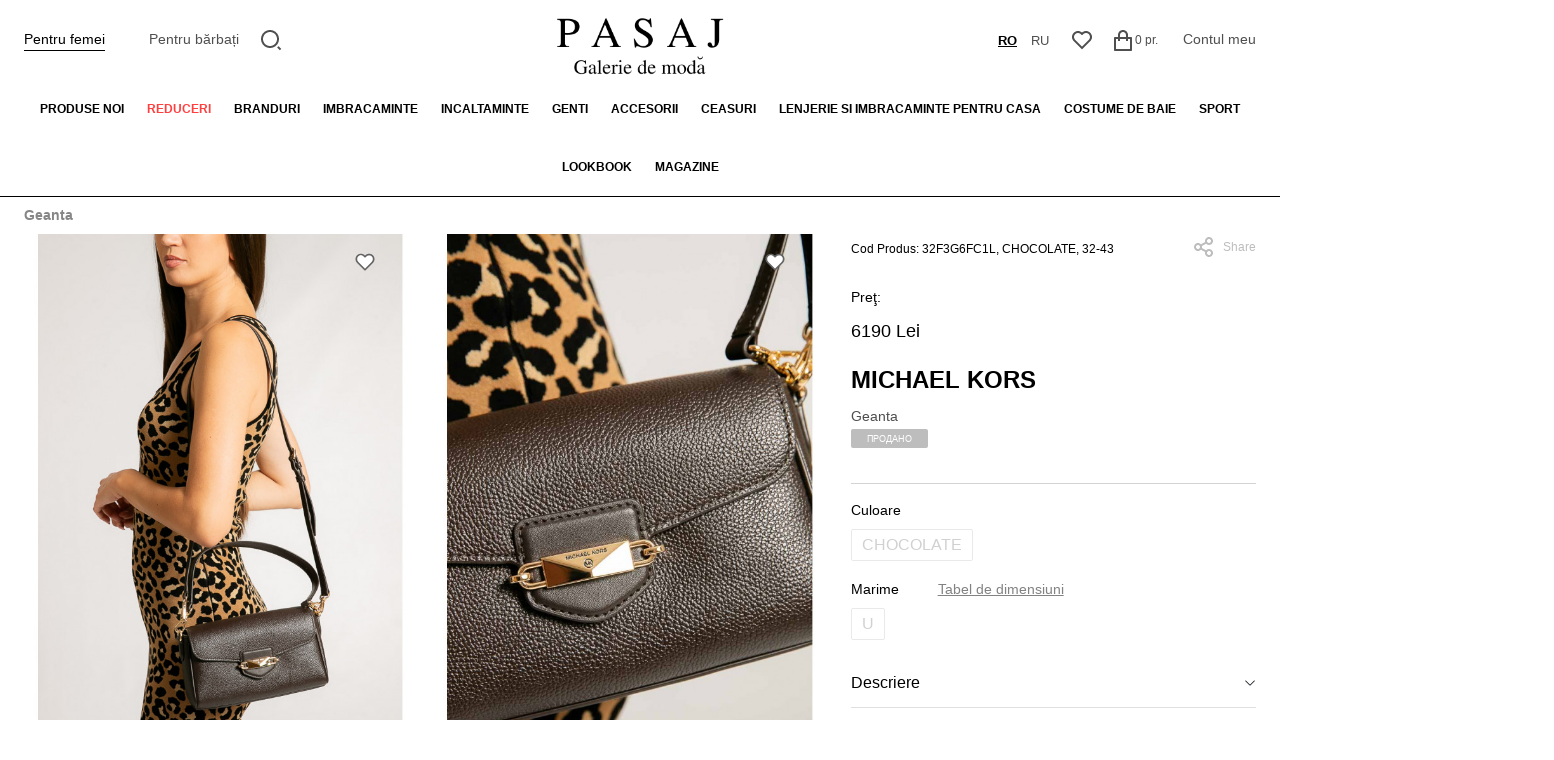

--- FILE ---
content_type: text/html; charset=utf-8
request_url: https://pasaj.md/geanta-michael-kors-toamna-iarna-2023-27946
body_size: 14974
content:
<!DOCTYPE html>
<!--[if IE]><![endif]-->
<!--[if IE 8 ]><html dir="ltr" lang="ro" class="ie8"><![endif]-->
<!--[if IE 9 ]><html dir="ltr" lang="ro" class="ie9"><![endif]-->
<!--[if (gt IE 9)|!(IE)]><!-->
<html dir="ltr" lang="ro">
<!--<![endif]-->
<head>
<meta charset="UTF-8" />
<meta name="viewport" content="width=device-width, initial-scale=1">
<meta http-equiv="X-UA-Compatible" content="IE=edge">
<title>Pasaj Moldova - Galerie de moda in Chisinau</title>
<base href="https://pasaj.md/" />
<meta name="description" content="Pasaj Moldova - Galerie de moda in Chisinau, online magazin de imbracaminte, inclataminte si accesorii pentru femei si barbati." />

    <link rel="preconnect" href="https://td.doubleclick.net">
    <link rel="preconnect" href="https://googleads.g.doubleclick.net">
    <link rel="preconnect" href="https://www.google.com">
    <link rel="preconnect" href="https://www.googletagmanager.com">
    <link rel="preconnect" href="https://cdnjs.cloudflare.com">
    
    <script src="/catalog/view/javascript/jquery/jquery-2.1.1.min.js" type="28301081c08a3c8b2d82d75f-text/javascript"></script>

    <script src="/cdn-cgi/scripts/7d0fa10a/cloudflare-static/rocket-loader.min.js" data-cf-settings="28301081c08a3c8b2d82d75f-|49"></script><link rel="preload" href="https://cdnjs.cloudflare.com/ajax/libs/bootstrap/5.0.1/css/bootstrap.min.css" as="style" onload="this.onload=null;this.rel='stylesheet'">
    <noscript><link rel="stylesheet" href="https://cdnjs.cloudflare.com/ajax/libs/bootstrap/5.0.1/css/bootstrap.min.css"></noscript>

    <link href="/catalog/view/theme/default/stylesheet/styles.css?v=1760616840" rel="stylesheet" media="screen">
    <link href="/catalog/view/theme/default/stylesheet/custom_style.css?v=1741177939" rel="stylesheet" media="screen">

    <script src="/cdn-cgi/scripts/7d0fa10a/cloudflare-static/rocket-loader.min.js" data-cf-settings="28301081c08a3c8b2d82d75f-|49"></script><link rel="preload" href="/catalog/view/javascript/font-awesome/css/font-awesome.min.css" as="style" onload="this.onload=null;this.rel='stylesheet'">
    <noscript><link rel="stylesheet" href="/catalog/view/javascript/font-awesome/css/font-awesome.min.css"></noscript>

    <script src="/cdn-cgi/scripts/7d0fa10a/cloudflare-static/rocket-loader.min.js" data-cf-settings="28301081c08a3c8b2d82d75f-|49"></script><link rel="preload" href="https://fonts.googleapis.com/css2?family=Raleway:wght@300;400;500;600;700&display=swap" as="style" onload="this.onload=null;this.rel='stylesheet'">
    <noscript><link rel="stylesheet" href="https://fonts.googleapis.com/css2?family=Raleway:wght@300;400;500;600;700&display=swap"></noscript>

            <script src="/cdn-cgi/scripts/7d0fa10a/cloudflare-static/rocket-loader.min.js" data-cf-settings="28301081c08a3c8b2d82d75f-|49"></script><link rel="preload" href="catalog/view/javascript/jquery/fancybox/fancybox.min.css" as="style" onload="this.onload=null;this.rel='stylesheet'" media="screen">
        <noscript><link rel="stylesheet" href="catalog/view/javascript/jquery/fancybox/fancybox.min.css" media="screen"></noscript>
            <script src="/cdn-cgi/scripts/7d0fa10a/cloudflare-static/rocket-loader.min.js" data-cf-settings="28301081c08a3c8b2d82d75f-|49"></script><link rel="preload" href="catalog/view/javascript/jquery/carousel/owl.carousel.min.css" as="style" onload="this.onload=null;this.rel='stylesheet'" media="screen">
        <noscript><link rel="stylesheet" href="catalog/view/javascript/jquery/carousel/owl.carousel.min.css" media="screen"></noscript>
    
    
        <link href="https://pasaj.md/geanta-michael-kors-toamna-iarna-2023-27946" rel="canonical" />
    </head>
<body style="overflow-x: hidden;">
<div class="top-app-messages">
    </div>
<script type="28301081c08a3c8b2d82d75f-text/javascript">
    jQuery(document).ready(function($) {
        const hideTopMessage = (el) => {
            if (!el.hasClass('hide')) {
                el.addClass('hide').slideToggle();
            }
        };

        $('.top-app-messages--close').on('click', function() {
            hideTopMessage( $(this).closest('.top-app-messages--item') );
        });

        $('.top-app-messages--item').each(function() {
            setTimeout(() => {
                hideTopMessage( $(this).closest('.top-app-messages--item') );
            }, 4000)
        });

        document.cookie = 'user_logged=; Max-Age=-99999999;';
    })
</script>

<div class="cart-disabled-message-block">
            Momentan, serviciul de rezervare a bunurilor pe site este suspendat.<br />
        Vă invităm să vizitați magazinele noastre sau să adresați întrebări la următoarele numere de contact:<br />
        - Magazin de femei VERNISAJ +37322 277871<br />
        - Magazin pentru bărbați CALINA +37322549359
        <img src="/catalog/view/theme/default/image/close.svg" alt="Close" class="close" onclick="if (!window.__cfRLUnblockHandlers) return false; cart_disabled.hide();" data-cf-modified-28301081c08a3c8b2d82d75f-="" />
</div>

<nav id="top" class="top-navigation">
  <div >
    <div class="content-container">
      <div class="top-navigation--inner">
        <div class="top-navigation--item gender-menu">
          <ul class="default-nav-links ">
                          <li class="active"><a href="/?store_id=1" title="Pentru femei">Pentru femei</a></li>
            
                          <li><a href="/?store_id=2" title="Pentru bărbați">Pentru bărbați</a></li>
                      </ul>
        </div>

        <div class="top-navigation--menu">
          <button type="button" class="mob-menu-btn">
            <img src="/catalog/view/theme/default/image/menu.svg" alt="Menu">
          </button>
        </div>

        <div class="top-navigation--item nav-search-item">
            <div id="search">
  <a href="#" title="Căutare" class="nav-icon-btn search-toggle">
    <svg width="21" height="21" viewBox="0 0 21 21" fill="none" xmlns="http://www.w3.org/2000/svg">
      <path d="M9 0C13.968 0 18 4.032 18 9C18 13.968 13.968 18 9 18C4.032 18 0 13.968 0 9C0 4.032 4.032 0 9 0ZM9 16C12.867 16 16 12.867 16 9C16 5.132 12.867 2 9 2C5.132 2 2 5.132 2 9C2 12.867 5.132 16 9 16ZM17.485 16.071L20.314 18.899L18.899 20.314L16.071 17.485L17.485 16.071Z" fill="#4F4F4F"/>
    </svg>
  </a>

  <form class="search-control">
    <input type="text" name="search" value="" placeholder="Căutare" />
    <button type="submit">
      <svg width="21" height="21" viewBox="0 0 21 21" fill="none" xmlns="http://www.w3.org/2000/svg">
        <path d="M9 0C13.968 0 18 4.032 18 9C18 13.968 13.968 18 9 18C4.032 18 0 13.968 0 9C0 4.032 4.032 0 9 0ZM9 16C12.867 16 16 12.867 16 9C16 5.132 12.867 2 9 2C5.132 2 2 5.132 2 9C2 12.867 5.132 16 9 16ZM17.485 16.071L20.314 18.899L18.899 20.314L16.071 17.485L17.485 16.071Z" fill="#4F4F4F"/>
      </svg>
    </button>
  </form>
</div>
        </div>

        <div class="top-navigation--logo">
          <a href="/" title="Home">
              <img  src="/catalog/view/theme/default/image/logo-ro-ro.png" alt="Pasaj">
          </a>
        </div>

        <div class="top-navigation--item ms-auto nav-ls-item">
            <form action="https://pasaj.md/index.php?route=common/language/language" method="post" enctype="multipart/form-data" id="form-language">
  <ul class="default-nav-links nav-ls">
                
                                              <li class="active">
          <button class="btn btn-link btn-block language-select" type="button" name="ro-ro">ro</button>
        </li>
                
                                              <li class="">
          <button class="btn btn-link btn-block language-select" type="button" name="ru-ru">ru</button>
        </li>
        </ul>
    <input type="hidden" name="code" value="" />
    <input type="hidden" name="redirect" value="https://pasaj.md/geanta-michael-kors-toamna-iarna-2023-27946" />
</form>
        </div>

        <div class="top-navigation--item nav-wish-item">
          <a href="https://pasaj.md/index.php?route=account/wishlist" title="Wish List (0)" class="nav-icon-btn">
            <svg width="20" height="19" viewBox="0 0 20 19" fill="none" xmlns="http://www.w3.org/2000/svg">
              <path d="M10.001 1.52898C12.35 -0.58002 15.98 -0.51002 18.243 1.75698C20.505 4.02498 20.583 7.63698 18.479 9.99298L9.99901 18.485L1.52101 9.99298C-0.582994 7.63698 -0.503994 4.01898 1.75701 1.75698C4.02201 -0.50702 7.64501 -0.58302 10.001 1.52898ZM16.827 3.16998C15.327 1.66798 12.907 1.60698 11.337 3.01698L10.002 4.21498L8.66601 3.01798C7.09101 1.60598 4.67601 1.66798 3.17201 3.17198C1.68201 4.66198 1.60701 7.04698 2.98001 8.62298L10 15.654L17.02 8.62398C18.394 7.04698 18.319 4.66498 16.827 3.16998Z" fill="#4F4F4F"/>
            </svg>
          </a>
        </div>

        <div class="top-navigation--item nav-cart-item"><a href="#" data-loading-text="Încărcare..." class="nav-icon-btn" onclick="if (!window.__cfRLUnblockHandlers) return false; cart_disabled.show();return false;" data-cf-modified-28301081c08a3c8b2d82d75f-="">
  <svg width="18" height="21" viewBox="0 0 18 21" fill="none" xmlns="http://www.w3.org/2000/svg" class="icon">
    <path d="M4 7V5C4 3.67392 4.52678 2.40215 5.46447 1.46447C6.40215 0.526784 7.67392 0 9 0C10.3261 0 11.5979 0.526784 12.5355 1.46447C13.4732 2.40215 14 3.67392 14 5V7H17C17.2652 7 17.5196 7.10536 17.7071 7.29289C17.8946 7.48043 18 7.73478 18 8V20C18 20.2652 17.8946 20.5196 17.7071 20.7071C17.5196 20.8946 17.2652 21 17 21H1C0.734784 21 0.48043 20.8946 0.292893 20.7071C0.105357 20.5196 0 20.2652 0 20V8C0 7.73478 0.105357 7.48043 0.292893 7.29289C0.48043 7.10536 0.734784 7 1 7H4ZM4 9H2V19H16V9H14V11H12V9H6V11H4V9ZM6 7H12V5C12 4.20435 11.6839 3.44129 11.1213 2.87868C10.5587 2.31607 9.79565 2 9 2C8.20435 2 7.44129 2.31607 6.87868 2.87868C6.31607 3.44129 6 4.20435 6 5V7Z" fill="#4F4F4F"/>
  </svg>
  <span id="cart-total">0 pr.</span>
</a>

<div id="cart" class="btn-group btn-block">
                                                                                                                                                                                                                                                                                                                                                                          </div>
</div>

        <div class="top-navigation--item nav-acc-item">
          <ul class="default-nav-links">
            <li><a title="Contul meu">Contul meu</a></li>
          </ul>
        </div>
      </div>
    </div>
  </div>
</nav>


<ul class="menu-categories">
    <li>
        <a href="https://pasaj.md/new-femei" title="Produse noi">Produse noi</a>
    </li>
    <li>
        <a href="https://pasaj.md/discounts-femei" title="Reduceri" class="red">Reduceri</a>
    </li>
    <li>
        <a href="#" title="Branduri">Branduri</a>
        <div class="submenu brands-submenu-blocks">
            <ul class="brands-submenu">
                                <li>
                    <a href="https://pasaj.md/ami-pentru-femei-1" title="Ami Paris">Ami Paris</a>
                </li>

                                                <li>
                    <a href="https://pasaj.md/betty-barclay-pentru-femei" title="Betty Barclay">Betty Barclay</a>
                </li>

                                                <li>
                    <a href="https://pasaj.md/betty-and-co-pentru-femei" title="Betty&amp;Co.">Betty&amp;Co.</a>
                </li>

                                                <li>
                    <a href="https://pasaj.md/bogner-pentru-femei" title="Bogner">Bogner</a>
                </li>

                                                <li>
                    <a href="https://pasaj.md/brunello-cucinelli-pentru-femei" title="Brunello Cucinelli">Brunello Cucinelli</a>
                </li>

                                                <li>
                    <a href="https://pasaj.md/calvin-klein-jeans-pentru-femei" title="Calvin Klein Jeans">Calvin Klein Jeans</a>
                </li>

                                                <li>
                    <a href="https://pasaj.md/calvin-klein-performance-pentru-femei" title="Calvin Klein Performance">Calvin Klein Performance</a>
                </li>

                                                <li>
                    <a href="https://pasaj.md/calvin-klein-pentru-femei" title="Calvin Klein Underwear">Calvin Klein Underwear</a>
                </li>

                                                <li>
                    <a href="https://pasaj.md/dolce-and-gabbana-pentru-femei-1" title="DKNY">DKNY</a>
                </li>

                                                <li>
                    <a href="https://pasaj.md/dolce-and-gabbana-pentru-femei" title="Dolce &amp; Gabbana">Dolce &amp; Gabbana</a>
                </li>

                            </ul><ul class="brands-submenu">
                                                <li>
                    <a href="https://pasaj.md/ea7-pentru-femei" title="EA7">EA7</a>
                </li>

                                                <li>
                    <a href="https://pasaj.md/emporio-armani-pentru-femei" title="Emporio Armani">Emporio Armani</a>
                </li>

                                                <li>
                    <a href="https://pasaj.md/fabiana-filippi-pentru-femei" title="Fabiana Filippi">Fabiana Filippi</a>
                </li>

                                                <li>
                    <a href="https://pasaj.md/ganni-pentru-femei" title="Ganni">Ganni</a>
                </li>

                                                <li>
                    <a href="https://pasaj.md/gerard-darel-pentru-femei" title="Gerard Darel">Gerard Darel</a>
                </li>

                                                <li>
                    <a href="https://pasaj.md/gerry-weber-pentru-femei" title="Gerry Weber">Gerry Weber</a>
                </li>

                                                <li>
                    <a href="https://pasaj.md/hogan-pentru-femei" title="Hogan">Hogan</a>
                </li>

                                                <li>
                    <a href="https://pasaj.md/ice-play-pentru-femei" title="Ice Play">Ice Play</a>
                </li>

                                                <li>
                    <a href="https://pasaj.md/iceberg-pentru-femei" title="Iceberg">Iceberg</a>
                </li>

                                                <li>
                    <a href="https://pasaj.md/jil-sander-pentru-femei" title="Jil Sander">Jil Sander</a>
                </li>

                            </ul><ul class="brands-submenu">
                                                <li>
                    <a href="https://pasaj.md/joop-pentru-femei-1" title="JOOP!">JOOP!</a>
                </li>

                                                <li>
                    <a href="https://pasaj.md/joseph-pentru-femei" title="Joseph">Joseph</a>
                </li>

                                                <li>
                    <a href="https://pasaj.md/karl-lagerfeld-pentru-femei" title="Karl Lagerfeld">Karl Lagerfeld</a>
                </li>

                                                <li>
                    <a href="https://pasaj.md/kenzo-pentru-femei" title="Kenzo">Kenzo</a>
                </li>

                                                <li>
                    <a href="https://pasaj.md/liu-jo-pentru-femei" title="Liu-Jo">Liu-Jo</a>
                </li>

                                                <li>
                    <a href="https://pasaj.md/lorena-antoniazzi-pentru-femei-1" title="Lorena Antoniazzi ">Lorena Antoniazzi </a>
                </li>

                                                <li>
                    <a href="https://pasaj.md/marc-cain-pentru-femei" title="Marc Cain">Marc Cain</a>
                </li>

                                                <li>
                    <a href="https://pasaj.md/marella-pentru-femei" title="Marella">Marella</a>
                </li>

                                                <li>
                    <a href="https://pasaj.md/max-and-co-pentru-femei" title="Max&amp;Co.">Max&amp;Co.</a>
                </li>

                                                <li>
                    <a href="https://pasaj.md/michael-kors-pentru-femei" title="Michael Kors">Michael Kors</a>
                </li>

                            </ul><ul class="brands-submenu">
                                                <li>
                    <a href="https://pasaj.md/msgm-pentru-femei" title="MSGM">MSGM</a>
                </li>

                                                <li>
                    <a href="https://pasaj.md/palm-angels-pentru-femei" title="Palm Angels">Palm Angels</a>
                </li>

                                                <li>
                    <a href="https://pasaj.md/palmers-pentru-femei" title="Palmers">Palmers</a>
                </li>

                                                <li>
                    <a href="https://pasaj.md/patrizia-pepe-pentru-femei" title="Patrizia Pepe">Patrizia Pepe</a>
                </li>

                                                <li>
                    <a href="https://pasaj.md/peserico-pentru-femei" title="Peserico">Peserico</a>
                </li>

                                                <li>
                    <a href="https://pasaj.md/pinko-pentru-femei" title="Pinko">Pinko</a>
                </li>

                                                <li>
                    <a href="https://pasaj.md/self-portrait-pentru-femei" title="Self-Portrait">Self-Portrait</a>
                </li>

                                                <li>
                    <a href="https://pasaj.md/stuart-weitzman-pentru-femei-1" title="Stuart Weitzman ">Stuart Weitzman </a>
                </li>

                                                <li>
                    <a href="https://pasaj.md/taifun-pentru-femei" title="Taifun">Taifun</a>
                </li>

                                                <li>
                    <a href="https://pasaj.md/twinset-pentru-femei" title="Twinset">Twinset</a>
                </li>

                            </ul><ul class="brands-submenu">
                                                <li>
                    <a href="https://pasaj.md/zimmermann-pentru-femei" title="Zimmermann">Zimmermann</a>
                </li>

                                            </ul>
        </div>
    </li>

            <li>
                              <a href="https://pasaj.md/imbracaminte" title="Imbracaminte">Imbracaminte</a>
            <ul class="submenu ">
                                                            <li><a href="https://pasaj.md/imbracaminte?wf=sc_2965" title="Blugi">Blugi</a></li>
                                            <li><a href="https://pasaj.md/imbracaminte?wf=sc_2962" title="Bluze">Bluze</a></li>
                                            <li><a href="https://pasaj.md/imbracaminte?wf=sc_2967" title="Costume">Costume</a></li>
                                            <li><a href="https://pasaj.md/imbracaminte?wf=sc_2970" title="Costume sportive">Costume sportive</a></li>
                                            <li><a href="https://pasaj.md/imbracaminte?wf=sc_2973" title="Fuste">Fuste</a></li>
                                            <li><a href="https://pasaj.md/imbracaminte?wf=sc_2961" title="Hanorace">Hanorace</a></li>
                                            <li><a href="https://pasaj.md/imbracaminte?wf=sc_2960" title="Imbracaminte exterioara">Imbracaminte exterioara</a></li>
                                            <li><a href="https://pasaj.md/imbracaminte?wf=sc_2971" title="Maiouri">Maiouri</a></li>
                                            <li><a href="https://pasaj.md/imbracaminte?wf=sc_2963" title="Pantaloni">Pantaloni</a></li>
                                            <li><a href="https://pasaj.md/imbracaminte?wf=sc_2972" title="Pantaloni scurti">Pantaloni scurti</a></li>
                                            <li><a href="https://pasaj.md/imbracaminte?wf=sc_2964" title="Pulovere">Pulovere</a></li>
                                            <li><a href="https://pasaj.md/imbracaminte?wf=sc_2969" title="Rochii">Rochii</a></li>
                                            <li><a href="https://pasaj.md/imbracaminte?wf=sc_2968" title="Sacouri">Sacouri</a></li>
                                            <li><a href="https://pasaj.md/imbracaminte?wf=sc_2966" title="Salopete">Salopete</a></li>
                                            <li><a href="https://pasaj.md/imbracaminte?wf=sc_3458" title="Topuri">Topuri</a></li>
                                                </ul>
              </li>
                <li>
                              <a href="https://pasaj.md/incaltaminte" title="Incaltaminte">Incaltaminte</a>
            <ul class="submenu ">
                                                            <li><a href="https://pasaj.md/incaltaminte?wf=sc_2975" title="Botine">Botine</a></li>
                                            <li><a href="https://pasaj.md/incaltaminte?wf=sc_2976" title="Cizme">Cizme</a></li>
                                            <li><a href="https://pasaj.md/incaltaminte?wf=sc_2978" title="Incaltaminte sport">Incaltaminte sport</a></li>
                                            <li><a href="https://pasaj.md/incaltaminte?wf=sc_2977" title="Pantofi">Pantofi</a></li>
                                            <li><a href="https://pasaj.md/incaltaminte?wf=sc_2980" title="Papuci">Papuci</a></li>
                                            <li><a href="https://pasaj.md/incaltaminte?wf=sc_2974" title="Sandale">Sandale</a></li>
                                            <li><a href="https://pasaj.md/incaltaminte?wf=sc_2979" title="Slapi">Slapi</a></li>
                                                </ul>
              </li>
                <li>
                              <a href="https://pasaj.md/genti" title="Genti">Genti</a>
            <ul class="submenu ">
                                                            <li><a href="https://pasaj.md/genti?wf=sc_2983" title="Borsete de brau">Borsete de brau</a></li>
                                            <li><a href="https://pasaj.md/genti?wf=sc_2981" title="Genti">Genti</a></li>
                                            <li><a href="https://pasaj.md/genti?wf=sc_2984" title="Genti crossbody">Genti crossbody</a></li>
                                            <li><a href="https://pasaj.md/genti?wf=sc_2985" title="Genti de cumparaturi">Genti de cumparaturi</a></li>
                                            <li><a href="https://pasaj.md/genti?wf=sc_2987" title="Genti sport">Genti sport</a></li>
                                            <li><a href="https://pasaj.md/genti?wf=sc_2982" title="Genti-mini">Genti-mini</a></li>
                                            <li><a href="https://pasaj.md/genti?wf=sc_2989" title="Rucsacuri">Rucsacuri</a></li>
                                                </ul>
              </li>
                <li>
                              <a href="https://pasaj.md/accesorii" title="Accesorii">Accesorii</a>
            <ul class="submenu ">
                                                            <li><a href="https://pasaj.md/accesorii?wf=sc_2995" title="Basmale si esarfe">Basmale si esarfe</a></li>
                                            <li><a href="https://pasaj.md/accesorii?wf=sc_2991" title="Bijuterie">Bijuterie</a></li>
                                            <li><a href="https://pasaj.md/accesorii?wf=sc_2992" title="Caciuli si Palarii">Caciuli si Palarii</a></li>
                                            <li><a href="https://pasaj.md/accesorii?wf=sc_2996" title="Curele">Curele</a></li>
                                            <li><a href="https://pasaj.md/accesorii?wf=sc_2994" title="Manusi">Manusi</a></li>
                                            <li><a href="https://pasaj.md/accesorii?wf=sc_2993" title="Portmonee">Portmonee</a></li>
                                                </ul>
              </li>
                <li>
                              <a href="https://pasaj.md/ceasuri" title="Ceasuri">Ceasuri</a>
            <ul class="submenu one-column">
                                                            <li><a href="https://pasaj.md/ceasuri?wf=sc_3611" title="Ceasuri femei">Ceasuri femei</a></li>
                                            <li><a href="https://pasaj.md/ceasuri?wf=sc_3612" title="Ceasuri interior">Ceasuri interior</a></li>
                                            <li><a href="https://pasaj.md/ceasuri?wf=sc_3613" title="Accesorii">Accesorii</a></li>
                                                </ul>
              </li>
                <li>
                              <a href="https://pasaj.md/lenjerie-si-imbracaminte-pentru-casa" title="Lenjerie si imbracaminte pentru casa">Lenjerie si imbracaminte pentru casa</a>
            <ul class="submenu one-column">
                                                            <li><a href="https://pasaj.md/lenjerie-si-imbracaminte-pentru-casa?wf=sc_2998" title="Imbracaminte pentru casa">Imbracaminte pentru casa</a></li>
                                            <li><a href="https://pasaj.md/lenjerie-si-imbracaminte-pentru-casa?wf=sc_2997" title="Lengerie">Lengerie</a></li>
                                            <li><a href="https://pasaj.md/lenjerie-si-imbracaminte-pentru-casa?wf=sc_2999" title="Sosete, ciorapi, colanti">Sosete, ciorapi, colanti</a></li>
                                                </ul>
              </li>
                <li>
                              <a href="https://pasaj.md/costume-de-baie" title="Costume de baie">Costume de baie</a>
            <ul class="submenu ">
                                                            <li><a href="https://pasaj.md/costume-de-baie?wf=sc_3001" title="Accesorii">Accesorii</a></li>
                                            <li><a href="https://pasaj.md/costume-de-baie?wf=sc_3000" title="Costume de baie">Costume de baie</a></li>
                                            <li><a href="https://pasaj.md/costume-de-baie?wf=sc_3002" title="Haine de plaja">Haine de plaja</a></li>
                                            <li><a href="https://pasaj.md/costume-de-baie?wf=sc_3003" title="Incaltaminte de plaja">Incaltaminte de plaja</a></li>
                                                </ul>
              </li>
                <li>
                              <a title="Sport">Sport</a>
              </li>
      
      <li><a title="Lookbook">Lookbook</a></li>
    <li><a href="https://pasaj.md/contact" title="Magazine">Magazine</a></li>
</ul>


<div class="mobile-menu">
  <div class="mobile-menu--sidebar">
    <div class="mobile-menu--header">
      <div><form action="https://pasaj.md/index.php?route=common/language/language" method="post" enctype="multipart/form-data" id="form-language">
  <ul class="default-nav-links nav-ls">
                
                                              <li class="active">
          <button class="btn btn-link btn-block language-select" type="button" name="ro-ro">ro</button>
        </li>
                
                                              <li class="">
          <button class="btn btn-link btn-block language-select" type="button" name="ru-ru">ru</button>
        </li>
        </ul>
    <input type="hidden" name="code" value="" />
    <input type="hidden" name="redirect" value="https://pasaj.md/geanta-michael-kors-toamna-iarna-2023-27946" />
</form></div>

      <button class="mobile-menu--close">
        <img src="/catalog/view/theme/default/image/close.svg" alt="Close">
      </button>
    </div>

    <div class="mobile-menu--sub-header">
      <ul class="default-nav-links ">
                  <li class="active"><a href="/?store_id=1" title="Для женщин">Pentru femei</a></li>
        
                  <li><a href="/?store_id=2" title="Для мужчин">Pentru bărbați</a></li>
              </ul>
    </div>

    <div class="mobile-menu--content">
                  <ul class="mobile-categories">
              <li class="without-dropdown">
                  <a href="https://pasaj.md/new-femei" title="Produse noi">Produse noi</a>
              </li>
              <li class="without-dropdown">
                  <a href="https://pasaj.md/discounts-femei" title="Reduceri" class="red">Reduceri</a>
              </li>
              <li>
                  <button type="button">
                      <img src="/catalog/view/theme/default/image/slide-right.svg" alt="sub-menu">
                  </button>
                  <a href="#" title="brands" class="mobile-categories--parent">Brands</a>
                  <ul class="mobile-categories--submenu">
                                                <li>
                              <a href="https://pasaj.md/ami-pentru-femei-1" title="Ami Paris">Ami Paris</a>
                          </li>
                                                <li>
                              <a href="https://pasaj.md/betty-barclay-pentru-femei" title="Betty Barclay">Betty Barclay</a>
                          </li>
                                                <li>
                              <a href="https://pasaj.md/betty-and-co-pentru-femei" title="Betty&amp;Co.">Betty&amp;Co.</a>
                          </li>
                                                <li>
                              <a href="https://pasaj.md/bogner-pentru-femei" title="Bogner">Bogner</a>
                          </li>
                                                <li>
                              <a href="https://pasaj.md/brunello-cucinelli-pentru-femei" title="Brunello Cucinelli">Brunello Cucinelli</a>
                          </li>
                                                <li>
                              <a href="https://pasaj.md/calvin-klein-jeans-pentru-femei" title="Calvin Klein Jeans">Calvin Klein Jeans</a>
                          </li>
                                                <li>
                              <a href="https://pasaj.md/calvin-klein-performance-pentru-femei" title="Calvin Klein Performance">Calvin Klein Performance</a>
                          </li>
                                                <li>
                              <a href="https://pasaj.md/calvin-klein-pentru-femei" title="Calvin Klein Underwear">Calvin Klein Underwear</a>
                          </li>
                                                <li>
                              <a href="https://pasaj.md/dolce-and-gabbana-pentru-femei-1" title="DKNY">DKNY</a>
                          </li>
                                                <li>
                              <a href="https://pasaj.md/dolce-and-gabbana-pentru-femei" title="Dolce &amp; Gabbana">Dolce &amp; Gabbana</a>
                          </li>
                                                <li>
                              <a href="https://pasaj.md/ea7-pentru-femei" title="EA7">EA7</a>
                          </li>
                                                <li>
                              <a href="https://pasaj.md/emporio-armani-pentru-femei" title="Emporio Armani">Emporio Armani</a>
                          </li>
                                                <li>
                              <a href="https://pasaj.md/fabiana-filippi-pentru-femei" title="Fabiana Filippi">Fabiana Filippi</a>
                          </li>
                                                <li>
                              <a href="https://pasaj.md/ganni-pentru-femei" title="Ganni">Ganni</a>
                          </li>
                                                <li>
                              <a href="https://pasaj.md/gerard-darel-pentru-femei" title="Gerard Darel">Gerard Darel</a>
                          </li>
                                                <li>
                              <a href="https://pasaj.md/gerry-weber-pentru-femei" title="Gerry Weber">Gerry Weber</a>
                          </li>
                                                <li>
                              <a href="https://pasaj.md/hogan-pentru-femei" title="Hogan">Hogan</a>
                          </li>
                                                <li>
                              <a href="https://pasaj.md/ice-play-pentru-femei" title="Ice Play">Ice Play</a>
                          </li>
                                                <li>
                              <a href="https://pasaj.md/iceberg-pentru-femei" title="Iceberg">Iceberg</a>
                          </li>
                                                <li>
                              <a href="https://pasaj.md/jil-sander-pentru-femei" title="Jil Sander">Jil Sander</a>
                          </li>
                                                <li>
                              <a href="https://pasaj.md/joop-pentru-femei-1" title="JOOP!">JOOP!</a>
                          </li>
                                                <li>
                              <a href="https://pasaj.md/joseph-pentru-femei" title="Joseph">Joseph</a>
                          </li>
                                                <li>
                              <a href="https://pasaj.md/karl-lagerfeld-pentru-femei" title="Karl Lagerfeld">Karl Lagerfeld</a>
                          </li>
                                                <li>
                              <a href="https://pasaj.md/kenzo-pentru-femei" title="Kenzo">Kenzo</a>
                          </li>
                                                <li>
                              <a href="https://pasaj.md/liu-jo-pentru-femei" title="Liu-Jo">Liu-Jo</a>
                          </li>
                                                <li>
                              <a href="https://pasaj.md/lorena-antoniazzi-pentru-femei-1" title="Lorena Antoniazzi ">Lorena Antoniazzi </a>
                          </li>
                                                <li>
                              <a href="https://pasaj.md/marc-cain-pentru-femei" title="Marc Cain">Marc Cain</a>
                          </li>
                                                <li>
                              <a href="https://pasaj.md/marella-pentru-femei" title="Marella">Marella</a>
                          </li>
                                                <li>
                              <a href="https://pasaj.md/max-and-co-pentru-femei" title="Max&amp;Co.">Max&amp;Co.</a>
                          </li>
                                                <li>
                              <a href="https://pasaj.md/michael-kors-pentru-femei" title="Michael Kors">Michael Kors</a>
                          </li>
                                                <li>
                              <a href="https://pasaj.md/msgm-pentru-femei" title="MSGM">MSGM</a>
                          </li>
                                                <li>
                              <a href="https://pasaj.md/palm-angels-pentru-femei" title="Palm Angels">Palm Angels</a>
                          </li>
                                                <li>
                              <a href="https://pasaj.md/palmers-pentru-femei" title="Palmers">Palmers</a>
                          </li>
                                                <li>
                              <a href="https://pasaj.md/patrizia-pepe-pentru-femei" title="Patrizia Pepe">Patrizia Pepe</a>
                          </li>
                                                <li>
                              <a href="https://pasaj.md/peserico-pentru-femei" title="Peserico">Peserico</a>
                          </li>
                                                <li>
                              <a href="https://pasaj.md/pinko-pentru-femei" title="Pinko">Pinko</a>
                          </li>
                                                <li>
                              <a href="https://pasaj.md/self-portrait-pentru-femei" title="Self-Portrait">Self-Portrait</a>
                          </li>
                                                <li>
                              <a href="https://pasaj.md/stuart-weitzman-pentru-femei-1" title="Stuart Weitzman ">Stuart Weitzman </a>
                          </li>
                                                <li>
                              <a href="https://pasaj.md/taifun-pentru-femei" title="Taifun">Taifun</a>
                          </li>
                                                <li>
                              <a href="https://pasaj.md/twinset-pentru-femei" title="Twinset">Twinset</a>
                          </li>
                                                <li>
                              <a href="https://pasaj.md/zimmermann-pentru-femei" title="Zimmermann">Zimmermann</a>
                          </li>
                                        </ul>
              </li>

                                                    <li class="clickable-parent">
                      <button type="button">
                        <img src="/catalog/view/theme/default/image/slide-right.svg" alt="sub-menu">
                      </button>
                      <a href="https://pasaj.md/imbracaminte" title="Imbracaminte" class="mobile-categories--parent" data-m_category_parent="2946">Imbracaminte</a>
                      <ul class="mobile-categories--submenu">
                                                                                        <li><a href="https://pasaj.md/imbracaminte?wf=sc_2965" title="Blugi">Blugi</a></li>
                                                              <li><a href="https://pasaj.md/imbracaminte?wf=sc_2962" title="Bluze">Bluze</a></li>
                                                              <li><a href="https://pasaj.md/imbracaminte?wf=sc_2967" title="Costume">Costume</a></li>
                                                              <li><a href="https://pasaj.md/imbracaminte?wf=sc_2970" title="Costume sportive">Costume sportive</a></li>
                                                              <li><a href="https://pasaj.md/imbracaminte?wf=sc_2973" title="Fuste">Fuste</a></li>
                                                              <li><a href="https://pasaj.md/imbracaminte?wf=sc_2961" title="Hanorace">Hanorace</a></li>
                                                              <li><a href="https://pasaj.md/imbracaminte?wf=sc_2960" title="Imbracaminte exterioara">Imbracaminte exterioara</a></li>
                                                              <li><a href="https://pasaj.md/imbracaminte?wf=sc_2971" title="Maiouri">Maiouri</a></li>
                                                              <li><a href="https://pasaj.md/imbracaminte?wf=sc_2963" title="Pantaloni">Pantaloni</a></li>
                                                              <li><a href="https://pasaj.md/imbracaminte?wf=sc_2972" title="Pantaloni scurti">Pantaloni scurti</a></li>
                                                              <li><a href="https://pasaj.md/imbracaminte?wf=sc_2964" title="Pulovere">Pulovere</a></li>
                                                              <li><a href="https://pasaj.md/imbracaminte?wf=sc_2969" title="Rochii">Rochii</a></li>
                                                              <li><a href="https://pasaj.md/imbracaminte?wf=sc_2968" title="Sacouri">Sacouri</a></li>
                                                              <li><a href="https://pasaj.md/imbracaminte?wf=sc_2966" title="Salopete">Salopete</a></li>
                                                              <li><a href="https://pasaj.md/imbracaminte?wf=sc_3458" title="Topuri">Topuri</a></li>
                                                                              </ul>
                    </li>
                                                                      <li class="clickable-parent">
                      <button type="button">
                        <img src="/catalog/view/theme/default/image/slide-right.svg" alt="sub-menu">
                      </button>
                      <a href="https://pasaj.md/incaltaminte" title="Incaltaminte" class="mobile-categories--parent" data-m_category_parent="2947">Incaltaminte</a>
                      <ul class="mobile-categories--submenu">
                                                                                        <li><a href="https://pasaj.md/incaltaminte?wf=sc_2975" title="Botine">Botine</a></li>
                                                              <li><a href="https://pasaj.md/incaltaminte?wf=sc_2976" title="Cizme">Cizme</a></li>
                                                              <li><a href="https://pasaj.md/incaltaminte?wf=sc_2978" title="Incaltaminte sport">Incaltaminte sport</a></li>
                                                              <li><a href="https://pasaj.md/incaltaminte?wf=sc_2977" title="Pantofi">Pantofi</a></li>
                                                              <li><a href="https://pasaj.md/incaltaminte?wf=sc_2980" title="Papuci">Papuci</a></li>
                                                              <li><a href="https://pasaj.md/incaltaminte?wf=sc_2974" title="Sandale">Sandale</a></li>
                                                              <li><a href="https://pasaj.md/incaltaminte?wf=sc_2979" title="Slapi">Slapi</a></li>
                                                                              </ul>
                    </li>
                                                                      <li class="clickable-parent">
                      <button type="button">
                        <img src="/catalog/view/theme/default/image/slide-right.svg" alt="sub-menu">
                      </button>
                      <a href="https://pasaj.md/genti" title="Genti" class="mobile-categories--parent" data-m_category_parent="2948">Genti</a>
                      <ul class="mobile-categories--submenu">
                                                                                        <li><a href="https://pasaj.md/genti?wf=sc_2983" title="Borsete de brau">Borsete de brau</a></li>
                                                              <li><a href="https://pasaj.md/genti?wf=sc_2981" title="Genti">Genti</a></li>
                                                              <li><a href="https://pasaj.md/genti?wf=sc_2984" title="Genti crossbody">Genti crossbody</a></li>
                                                              <li><a href="https://pasaj.md/genti?wf=sc_2985" title="Genti de cumparaturi">Genti de cumparaturi</a></li>
                                                              <li><a href="https://pasaj.md/genti?wf=sc_2987" title="Genti sport">Genti sport</a></li>
                                                              <li><a href="https://pasaj.md/genti?wf=sc_2982" title="Genti-mini">Genti-mini</a></li>
                                                              <li><a href="https://pasaj.md/genti?wf=sc_2989" title="Rucsacuri">Rucsacuri</a></li>
                                                                              </ul>
                    </li>
                                                                      <li class="clickable-parent">
                      <button type="button">
                        <img src="/catalog/view/theme/default/image/slide-right.svg" alt="sub-menu">
                      </button>
                      <a href="https://pasaj.md/accesorii" title="Accesorii" class="mobile-categories--parent" data-m_category_parent="2949">Accesorii</a>
                      <ul class="mobile-categories--submenu">
                                                                                        <li><a href="https://pasaj.md/accesorii?wf=sc_2995" title="Basmale si esarfe">Basmale si esarfe</a></li>
                                                              <li><a href="https://pasaj.md/accesorii?wf=sc_2991" title="Bijuterie">Bijuterie</a></li>
                                                              <li><a href="https://pasaj.md/accesorii?wf=sc_2992" title="Caciuli si Palarii">Caciuli si Palarii</a></li>
                                                              <li><a href="https://pasaj.md/accesorii?wf=sc_2996" title="Curele">Curele</a></li>
                                                              <li><a href="https://pasaj.md/accesorii?wf=sc_2994" title="Manusi">Manusi</a></li>
                                                              <li><a href="https://pasaj.md/accesorii?wf=sc_2993" title="Portmonee">Portmonee</a></li>
                                                                              </ul>
                    </li>
                                                                      <li class="clickable-parent">
                      <button type="button">
                        <img src="/catalog/view/theme/default/image/slide-right.svg" alt="sub-menu">
                      </button>
                      <a href="https://pasaj.md/ceasuri" title="Ceasuri" class="mobile-categories--parent" data-m_category_parent="3609">Ceasuri</a>
                      <ul class="mobile-categories--submenu">
                                                                                        <li><a href="https://pasaj.md/ceasuri?wf=sc_3611" title="Ceasuri femei">Ceasuri femei</a></li>
                                                              <li><a href="https://pasaj.md/ceasuri?wf=sc_3612" title="Ceasuri interior">Ceasuri interior</a></li>
                                                              <li><a href="https://pasaj.md/ceasuri?wf=sc_3613" title="Accesorii">Accesorii</a></li>
                                                                              </ul>
                    </li>
                                                                      <li class="clickable-parent">
                      <button type="button">
                        <img src="/catalog/view/theme/default/image/slide-right.svg" alt="sub-menu">
                      </button>
                      <a href="https://pasaj.md/lenjerie-si-imbracaminte-pentru-casa" title="Lenjerie si imbracaminte pentru casa" class="mobile-categories--parent" data-m_category_parent="2950">Lenjerie si imbracaminte pentru casa</a>
                      <ul class="mobile-categories--submenu">
                                                                                        <li><a href="https://pasaj.md/lenjerie-si-imbracaminte-pentru-casa?wf=sc_2998" title="Imbracaminte pentru casa">Imbracaminte pentru casa</a></li>
                                                              <li><a href="https://pasaj.md/lenjerie-si-imbracaminte-pentru-casa?wf=sc_2997" title="Lengerie">Lengerie</a></li>
                                                              <li><a href="https://pasaj.md/lenjerie-si-imbracaminte-pentru-casa?wf=sc_2999" title="Sosete, ciorapi, colanti">Sosete, ciorapi, colanti</a></li>
                                                                              </ul>
                    </li>
                                                                      <li class="clickable-parent">
                      <button type="button">
                        <img src="/catalog/view/theme/default/image/slide-right.svg" alt="sub-menu">
                      </button>
                      <a href="https://pasaj.md/costume-de-baie" title="Costume de baie" class="mobile-categories--parent" data-m_category_parent="2951">Costume de baie</a>
                      <ul class="mobile-categories--submenu">
                                                                                        <li><a href="https://pasaj.md/costume-de-baie?wf=sc_3001" title="Accesorii">Accesorii</a></li>
                                                              <li><a href="https://pasaj.md/costume-de-baie?wf=sc_3000" title="Costume de baie">Costume de baie</a></li>
                                                              <li><a href="https://pasaj.md/costume-de-baie?wf=sc_3002" title="Haine de plaja">Haine de plaja</a></li>
                                                              <li><a href="https://pasaj.md/costume-de-baie?wf=sc_3003" title="Incaltaminte de plaja">Incaltaminte de plaja</a></li>
                                                                              </ul>
                    </li>
                                                                      <li class="clickable-parent">
                      <button type="button">
                        <img src="/catalog/view/theme/default/image/slide-right.svg" alt="sub-menu">
                      </button>
                      <a href="https://pasaj.md/sport" title="Sport" class="mobile-categories--parent" data-m_category_parent="2952">Sport</a>
                      <ul class="mobile-categories--submenu">
                                                                                        <li><a href="https://pasaj.md/sport?wf=sc_3007" title="Accesorii">Accesorii</a></li>
                                                              <li><a href="https://pasaj.md/sport?wf=sc_3005" title="Imbracaminte sport">Imbracaminte sport</a></li>
                                                                              </ul>
                    </li>
                                
            <li class="without-dropdown"><a href="https://pasaj.md/contact" title="Magazine">Magazine</a></li>
            <li><a href="https://pasaj.md/index.php?route=information/lookbook" title="Lookbook">Lookbook</a></li>
          </ul>
            </div>
    <div class="mobile-menu--footer">
      <a href="https://pasaj.md/index.php?route=account/wishlist" class="mobile-menu--btn">
        <svg width="20" height="19" viewBox="0 0 20 19" fill="none" xmlns="http://www.w3.org/2000/svg">
          <path d="M10.001 1.52898C12.35 -0.58002 15.98 -0.51002 18.243 1.75698C20.505 4.02498 20.583 7.63698 18.479 9.99298L9.99901 18.485L1.52101 9.99298C-0.582994 7.63698 -0.503994 4.01898 1.75701 1.75698C4.02201 -0.50702 7.64501 -0.58302 10.001 1.52898ZM16.827 3.16998C15.327 1.66798 12.907 1.60698 11.337 3.01698L10.002 4.21498L8.66601 3.01798C7.09101 1.60598 4.67601 1.66798 3.17201 3.17198C1.68201 4.66198 1.60701 7.04698 2.98001 8.62298L10 15.654L17.02 8.62398C18.394 7.04698 18.319 4.66498 16.827 3.16998Z" fill="#4F4F4F"/>
        </svg>
        Wishlist
      </a>

      <a class="mobile-menu--btn">
        <svg width="20" height="20" viewBox="0 0 20 20" fill="none" xmlns="http://www.w3.org/2000/svg">
          <path d="M10 20C4.477 20 0 15.523 0 10C0 4.477 4.477 0 10 0C15.523 0 20 4.477 20 10C20 15.523 15.523 20 10 20ZM5.013 16.256C6.42855 17.3877 8.18768 18.0029 10 18C11.97 18 13.773 17.288 15.167 16.108C14.5157 15.4397 13.7371 14.9089 12.877 14.5468C12.017 14.1847 11.0931 13.9988 10.16 14C9.19259 13.9989 8.2355 14.1989 7.34947 14.5872C6.46343 14.9756 5.66778 15.5439 5.013 16.256ZM3.616 14.82C4.45645 13.9281 5.47067 13.2177 6.59614 12.7327C7.72161 12.2477 8.93448 11.9984 10.16 12C11.3417 11.9985 12.512 12.2304 13.6037 12.6824C14.6955 13.1344 15.6873 13.7976 16.522 14.634C17.3781 13.4291 17.8836 12.0106 17.9826 10.5359C18.0815 9.06119 17.77 7.58789 17.0825 6.27946C16.395 4.97102 15.3585 3.87862 14.088 3.12345C12.8174 2.36827 11.3625 1.97984 9.8846 2.00125C8.40672 2.02267 6.96366 2.45308 5.71552 3.24476C4.46738 4.03643 3.46296 5.1584 2.81369 6.4862C2.16442 7.814 1.89569 9.29571 2.03732 10.7669C2.17894 12.2382 2.72537 13.6414 3.616 14.821V14.82ZM10 11C8.93913 11 7.92172 10.5786 7.17157 9.82843C6.42143 9.07828 6 8.06087 6 7C6 5.93913 6.42143 4.92172 7.17157 4.17157C7.92172 3.42143 8.93913 3 10 3C11.0609 3 12.0783 3.42143 12.8284 4.17157C13.5786 4.92172 14 5.93913 14 7C14 8.06087 13.5786 9.07828 12.8284 9.82843C12.0783 10.5786 11.0609 11 10 11ZM10 9C10.5304 9 11.0391 8.78929 11.4142 8.41421C11.7893 8.03914 12 7.53043 12 7C12 6.46957 11.7893 5.96086 11.4142 5.58579C11.0391 5.21071 10.5304 5 10 5C9.46957 5 8.96086 5.21071 8.58579 5.58579C8.21071 5.96086 8 6.46957 8 7C8 7.53043 8.21071 8.03914 8.58579 8.41421C8.96086 8.78929 9.46957 9 10 9Z" fill="#09121F"/>
        </svg>
        Autentificare / Înregistrare
      </a>

      <div class="mobile-menu--socials">
                      <a href="https://www.facebook.com/vernisaj.md" title="Facebook" class="social-link" target="_blank">
              <img src="/catalog/view/theme/default/image/fb.svg" alt="Facebook">
            </a>
          
                      <a href="https://www.instagram.com/vernisajmd/" title="Instagram" class="social-link" target="_blank">
              <img src="/catalog/view/theme/default/image/inst.svg" alt="Instagram">
            </a>
                </div>
    </div>
  </div>
</div>

<script type="28301081c08a3c8b2d82d75f-text/javascript">
  jQuery(document).ready(function($) {
      $(document).on('click', '.mob-menu-btn', function() {
          $('.mobile-menu').addClass('show');
          $('body').css('overflow', 'hidden');
      });
      $(document).on('click', '.mobile-menu', function() {
          $('.mobile-menu').removeClass('show');
          $('body').css('overflow', '');
      });
      $(document).on('click', '.mobile-menu--sidebar', function(e) {
          e.stopPropagation();
      });
      $(document).on('click', '.mobile-menu--close', function() {
          $('.mobile-menu').removeClass('show');
          $('body').css('overflow', '');
      });

      $(document).on('click', '.mobile-categories > li:not(.without-dropdown,.clickable-parent) > a ', function(e) {
          e.preventDefault();

          $(this).parent().toggleClass('open');
          $(this).closest('li').find('.mobile-categories--submenu').slideToggle();
      });

      $(document).on('open-submenu', '.mobile-categories > li:not(.without-dropdown) > a ', function(e) {
          e.preventDefault();

          $(this).parent().toggleClass('open');
          $(this).closest('li').find('.mobile-categories--submenu').slideToggle();
      });
  })
</script>


<script type="28301081c08a3c8b2d82d75f-text/javascript">
    const sizeOption = 13;
</script>

<div id="product-product">
    <div class="content-container max-full-hd">
        <ul class="breadcrumb">
                            <li><a href="https://pasaj.md/geanta-michael-kors-toamna-iarna-2023-27946">Geanta</a></li>
                    </ul>
        <div class="row">
                                                    <div id="content" class="col-12">
                
                <div class="row section-padding-bottom">                                                                 <div class="col-xl-8 col-md-6" style="position: relative;">
                        
                        
                        <script type="28301081c08a3c8b2d82d75f-text/javascript">
                            const video = {
                                play: function(e) {
                                    e.parentNode.parentNode.classList.add('playing');
                                    e.parentNode.parentNode.querySelector('video').play();
                                },
                                pause: function(e) {
                                    e.parentNode.parentNode.classList.remove('playing');
                                    e.parentNode.parentNode.querySelector('video').pause();
                                },
                            };
                        </script>
                                                    <div class="single-product-carousel owl-carousel">
                                                                    <div class="item">
                                        <button data-product-id="27946" class="btn product-thumb--wishlist" type="button" onclick="if (!window.__cfRLUnblockHandlers) return false; wishlist.toggle('27946');" data-cf-modified-28301081c08a3c8b2d82d75f-="">
                                            <svg width="20" height="20" viewBox="0 0 24 24" fill="none" stroke-width="2" stroke-linecap="round" stroke-linejoin="round">
                                                <path d="M20.84 4.61a5.5 5.5 0 0 0-7.78 0L12 5.67l-1.06-1.06a5.5 5.5 0 0 0-7.78 7.78l1.06 1.06L12 21.23l7.78-7.78 1.06-1.06a5.5 5.5 0 0 0 0-7.78z"></path>
                                            </svg>
                                        </button>

                                        <a data-single-product-fancybox="product" class="thumbnail" href="image/catalog/VERNISAJ/AW23/Michael Kors/Michael Kors 1/1DX_6980.jpg" title="Geanta">
                                            <span class="lazy-image" style="padding-top: 150%">
                                                <img data-src="https://pasaj.md/image/cache/catalog/VERNISAJ/AW23/Michael%20Kors/Michael%20Kors%201/1DX_6980-620x810.jpg" data-alt="Geanta" />
                                            </span>
                                        </a>
                                    </div>
                                
                                                                                                            <div class="item ">
                                                                                        <button data-product-id="27946" class="btn product-thumb--wishlist" type="button" onclick="if (!window.__cfRLUnblockHandlers) return false; wishlist.toggle('27946');" data-cf-modified-28301081c08a3c8b2d82d75f-="">
                                                <svg width="20" height="20" viewBox="0 0 24 24" fill="none" stroke-width="2" stroke-linecap="round" stroke-linejoin="round">
                                                    <path d="M20.84 4.61a5.5 5.5 0 0 0-7.78 0L12 5.67l-1.06-1.06a5.5 5.5 0 0 0-7.78 7.78l1.06 1.06L12 21.23l7.78-7.78 1.06-1.06a5.5 5.5 0 0 0 0-7.78z"></path>
                                                </svg>
                                            </button>

                                            <a data-single-product-fancybox="product" class="thumbnail" href="image/catalog/VERNISAJ/AW23/Michael Kors/Michael Kors 1/1DX_6982.jpg" title="Geanta">
                                                <span class="lazy-image" style="padding-top: 150%">
                                                    <img data-src="https://pasaj.md/image/cache/catalog/VERNISAJ/AW23/Michael%20Kors/Michael%20Kors%201/1DX_6982-620x810.jpg" data-alt="Geanta" />
                                                </span>
                                            </a>
                                                                                    </div>
                                                                            <div class="item ">
                                                                                        <button data-product-id="27946" class="btn product-thumb--wishlist" type="button" onclick="if (!window.__cfRLUnblockHandlers) return false; wishlist.toggle('27946');" data-cf-modified-28301081c08a3c8b2d82d75f-="">
                                                <svg width="20" height="20" viewBox="0 0 24 24" fill="none" stroke-width="2" stroke-linecap="round" stroke-linejoin="round">
                                                    <path d="M20.84 4.61a5.5 5.5 0 0 0-7.78 0L12 5.67l-1.06-1.06a5.5 5.5 0 0 0-7.78 7.78l1.06 1.06L12 21.23l7.78-7.78 1.06-1.06a5.5 5.5 0 0 0 0-7.78z"></path>
                                                </svg>
                                            </button>

                                            <a data-single-product-fancybox="product" class="thumbnail" href="image/catalog/VERNISAJ/AW23/Michael Kors/Michael Kors 1/1DX_6983.jpg" title="Geanta">
                                                <span class="lazy-image" style="padding-top: 150%">
                                                    <img data-src="https://pasaj.md/image/cache/catalog/VERNISAJ/AW23/Michael%20Kors/Michael%20Kors%201/1DX_6983-620x810.jpg" data-alt="Geanta" />
                                                </span>
                                            </a>
                                                                                    </div>
                                                                            <div class="item ">
                                                                                        <button data-product-id="27946" class="btn product-thumb--wishlist" type="button" onclick="if (!window.__cfRLUnblockHandlers) return false; wishlist.toggle('27946');" data-cf-modified-28301081c08a3c8b2d82d75f-="">
                                                <svg width="20" height="20" viewBox="0 0 24 24" fill="none" stroke-width="2" stroke-linecap="round" stroke-linejoin="round">
                                                    <path d="M20.84 4.61a5.5 5.5 0 0 0-7.78 0L12 5.67l-1.06-1.06a5.5 5.5 0 0 0-7.78 7.78l1.06 1.06L12 21.23l7.78-7.78 1.06-1.06a5.5 5.5 0 0 0 0-7.78z"></path>
                                                </svg>
                                            </button>

                                            <a data-single-product-fancybox="product" class="thumbnail" href="image/catalog/VERNISAJ/AW23/Michael Kors/Michael Kors 1/1DX_6985.jpg" title="Geanta">
                                                <span class="lazy-image" style="padding-top: 150%">
                                                    <img data-src="https://pasaj.md/image/cache/catalog/VERNISAJ/AW23/Michael%20Kors/Michael%20Kors%201/1DX_6985-620x810.jpg" data-alt="Geanta" />
                                                </span>
                                            </a>
                                                                                    </div>
                                                                                                </div>
                                            </div>
                                                                                    <div class="col-xl-4 col-md-6">
                        
                        <div class="product-info-sidebar ">
                            <input type="hidden" name="product_price" value="6190 Lei">
                            <input type="hidden" name="product_special_price" value="0 Lei">

                            <div class="product-info-sidebar--track">
                                

                                <div class="title-upper">
                                    <div>
                                        Cod Produs: 32F3G6FC1L, CHOCOLATE, 32-43
                                    </div>

                                    <div>
                                        <div class="share">
                                            <button type="button">
                                                <svg width="19" height="22" viewBox="0 0 19 22" fill="none" xmlns="http://www.w3.org/2000/svg">
                                                    <path d="M11.1202 16.023L6.92121 13.733C6.373 14.319 5.66119 14.7266 4.87828 14.9028C4.09537 15.0791 3.27756 15.0157 2.53113 14.721C1.7847 14.4263 1.14417 13.9139 0.692774 13.2504C0.241381 12.5869 0 11.803 0 11.0005C0 10.198 0.241381 9.41402 0.692774 8.75051C1.14417 8.08701 1.7847 7.57461 2.53113 7.27992C3.27756 6.98523 4.09537 6.92187 4.87828 7.09807C5.66119 7.27428 6.373 7.6819 6.92121 8.26796L11.1212 5.97796C10.8828 5.03403 10.9968 4.03555 11.4418 3.16966C11.8869 2.30378 12.6325 1.62994 13.5389 1.27446C14.4452 0.918981 15.4501 0.906264 16.3652 1.23869C17.2803 1.57112 18.0427 2.22588 18.5095 3.08022C18.9764 3.93457 19.1156 4.92985 18.9011 5.8795C18.6866 6.82916 18.1332 7.668 17.3444 8.23877C16.5557 8.80954 15.5859 9.07307 14.6168 8.97995C13.6477 8.88684 12.7458 8.44347 12.0802 7.73296L7.88021 10.023C8.04141 10.6643 8.04141 11.3356 7.88021 11.977L12.0792 14.267C12.7448 13.5564 13.6467 13.1131 14.6158 13.02C15.5849 12.9268 16.5547 13.1904 17.3434 13.7611C18.1322 14.3319 18.6856 15.1708 18.9001 16.1204C19.1146 17.0701 18.9754 18.0654 18.5085 18.9197C18.0417 19.774 17.2793 20.4288 16.3642 20.7612C15.4491 21.0937 14.4442 21.0809 13.5379 20.7255C12.6315 20.37 11.8859 19.6961 11.4408 18.8303C10.9958 17.9644 10.8818 16.9659 11.1202 16.022V16.023ZM4.00021 13C4.53064 13 5.03935 12.7892 5.41442 12.4142C5.78949 12.0391 6.00021 11.5304 6.00021 11C6.00021 10.4695 5.78949 9.96082 5.41442 9.58575C5.03935 9.21067 4.53064 8.99996 4.00021 8.99996C3.46977 8.99996 2.96107 9.21067 2.58599 9.58575C2.21092 9.96082 2.00021 10.4695 2.00021 11C2.00021 11.5304 2.21092 12.0391 2.58599 12.4142C2.96107 12.7892 3.46977 13 4.00021 13ZM15.0002 6.99996C15.5306 6.99996 16.0393 6.78925 16.4144 6.41417C16.7895 6.0391 17.0002 5.53039 17.0002 4.99996C17.0002 4.46953 16.7895 3.96082 16.4144 3.58575C16.0393 3.21067 15.5306 2.99996 15.0002 2.99996C14.4698 2.99996 13.9611 3.21067 13.586 3.58575C13.2109 3.96082 13.0002 4.46953 13.0002 4.99996C13.0002 5.53039 13.2109 6.0391 13.586 6.41417C13.9611 6.78925 14.4698 6.99996 15.0002 6.99996ZM15.0002 19C15.5306 19 16.0393 18.7892 16.4144 18.4142C16.7895 18.0391 17.0002 17.5304 17.0002 17C17.0002 16.4695 16.7895 15.9608 16.4144 15.5857C16.0393 15.2107 15.5306 15 15.0002 15C14.4698 15 13.9611 15.2107 13.586 15.5857C13.2109 15.9608 13.0002 16.4695 13.0002 17C13.0002 17.5304 13.2109 18.0391 13.586 18.4142C13.9611 18.7892 14.4698 19 15.0002 19Z" fill="#BDBDBD"/>
                                                </svg>
                                                <span>Share</span>
                                            </button>

                                            <ul>
                                                <li data-share="facebook">Facebook</li>
                                                <li data-share="twitter">Twitter</li>
                                            </ul>
                                        </div>
                                    </div>
                                </div>

                                                                    <ul class="list-unstyled product-prices normal-size-price">
                                        <li>
                                            <label class="product-attr-label">Preţ:</label>
                                        </li>
                                        <li>
                                                                                            <span class="product-price">6190 Lei</span>
                                                                                        
                                                                                    </li>
                                        
                                                                                                                                                            </ul>

                                    <ul class="list-unstyled product-prices extra-size-price" style="display: none;">
                                                                                    <li>
                                                <label class="product-attr-label">Preţ:</label>
                                            </li>
                                            <li>
                                                <span class="product-price">6190 Lei</span>
                                            </li>
                                                                                                                                                                                                    </ul>
                                                                <div class="product-info-sidebar--track-bar">
                                    <h1>Michael Kors</h1>
                                    <ul class="list-unstyled product-meta-data">
                                        <li>Geanta</li>
                                                                                                                            <li><div class="sold-label">Продано</div></li>
                                                                            </ul>
                                    
                                    <div id="product">
                                                                                    <hr>

                                                                                                                                        

                                                                                                    
                                                    <div class="form-group required ">
                                                        <label class="product-attr-label">
                                                                                                                            Culoare
                                                            
                                                                                                                    </label>
                                                        
                                                                                                                    <div data-input_option="14" id="input-option14462176">
                                                                                                                                    <div class="radio disabled">
                                                                        <label data-toggle="tooltip" title="" class="">
                                                                            
                                                                                                                                                        <span class="product-attr-checkbox">
                                                                            CHOCOLATE
                                                                                                                                                        </span>
                                                                        </label>
                                                                    </div>
                                                                                                                            </div>

                                                                                                                                                                        </div>
                                                                                                
                                                                                                                                                                                                                                                                                                                                                                                                                                            

                                                                                                    
                                                    <div class="form-group required ">
                                                        <label class="product-attr-label">
                                                                                                                            Marime
                                                            
                                                                                                                            <a class="table-size-link" target="_blank" href="https://pasaj.md/index.php?route=information/information&amp;information_id=7" title="Tabel de dimensiuni">Tabel de dimensiuni</a>
                                                                                                                    </label>
                                                        
                                                                                                                    <div data-input_option="13" id="input-option5115205">
                                                                                                                                    <div class="radio disabled">
                                                                        <label data-toggle="tooltip" title="" class="">
                                                                            
                                                                                                                                                        <span class="product-attr-checkbox">
                                                                            U
                                                                                                                                                        </span>
                                                                        </label>
                                                                    </div>
                                                                                                                            </div>

                                                                                                                                                                        </div>
                                                                                                
                                                                                                                                                                                                                                                                                                                                                                                                                                                                                                                    <div class="form-group">
                                            <input type="hidden" name="quantity" value="1" size="2" id="input-quantity" class="form-control" />
                                            <input type="hidden" name="product_id" value="27946" />
                                            <input type="hidden" name="rti_id" value="32F3G6FC1L" />

                                                                                    </div>
                                        
                                        <div class="accordion" id="productAccordion">
                                                                                            <div class="accordion-item">
                                                    <h2 class="accordion-header" id="headingOne">
                                                        <button class="accordion-button collapsed" type="button" data-bs-toggle="collapse" data-bs-target="#collapseOne" aria-expanded="false" aria-controls="collapseOne">
                                                            Descriere
                                                        </button>
                                                    </h2>
                                                    <div id="collapseOne" class="accordion-collapse collapse" aria-labelledby="headingOne" data-bs-parent="#productAccordion">
                                                        <div class="accordion-body">Сумка</div>
                                                    </div>
                                                </div>
                                            

                                                                                    </div>

                                        
                                                                            </div>
                                </div>
                            </div>
                        </div>
                    </div>
                </div>

                
                

                
                
                
                
            </div>
            
        </div>
    </div>
</div>


<div id="reservation-dialog" class="reservation-dialog" style="display:none;">
    <h3 class="reservation-dialog--title">Rezervare</h3>
    <p class="reservation-dialog--subtitle">Completați toate informațiile solicitate</p>


    <form id="reservation-form">
        <div class="field">
            <input type="text" name="res-fullname" id="fullname" placeholder="Numele complet" required>
            <label for="fullname">Numele complet</label>
        </div>

        <div class="field">
            <input type="text" name="res-phone" id="phone" placeholder="Telefon" required>
            <label for="phone">Telefon</label>
        </div>

        <label class="terms-label">
            <input type="checkbox" name="terms" value="yes" class="default-checkbox" required>
            <span class="custom-checkbox"></span>

            Accept <a href="index.php?route=information/information&information_id=5" title="Politica de Confidențialitate">Politica de Confidențialitate</a>
        </label>

        <div class="reservation-dialog--result">
            <button class="btn btn-primary full-width" type="submit">Trimite</button>

            <div class="success-msg">
                <span>
                    <svg width="18" height="13" viewBox="0 0 18 13" fill="none" xmlns="http://www.w3.org/2000/svg">
                        <path d="M6.99974 10.172L16.1917 0.979004L17.6067 2.393L6.99974 13L0.635742 6.636L2.04974 5.222L6.99974 10.172Z" fill="white"/>
                    </svg>
                    <span>Trimis cu success</span>
                </span>
            </div>
            <div class="error-msg">Eroare necunoscută</div>
        </div>

        <button class="btn full-width" type="button" id="reservation-dialog-close"></button>
    </form>

    <div class="reservation-dialog--overlay"><i class="fa fa-spinner fa-spin"></i></div>
</div>


<script type="28301081c08a3c8b2d82d75f-text/javascript"><!--
$('select[name=\'recurring_id\'], input[name="quantity"]').change(function(){
	$.ajax({
		url: 'index.php?route=product/product/getRecurringDescription',
		type: 'post',
		data: $('input[name=\'product_id\'], input[name=\'quantity\'], select[name=\'recurring_id\']'),
		dataType: 'json',
		beforeSend: function() {
			$('#recurring-description').html('');
		},
		success: function(json) {
			$('.alert-dismissible, .text-danger').remove();

			if (json['success']) {
				$('#recurring-description').html(json['success']);
			}
		}
	});
});
//--></script> 
<script type="28301081c08a3c8b2d82d75f-text/javascript"><!--

    jQuery(document).ready(function($) {
        const phoneField = document.getElementById('phone');
        const maskOptions = {
            mask: '+373 00000000'
        };
        const mask = IMask(phoneField, maskOptions);

        $('#reservation-form').validate({
            focusInvalid: false,
            errorElement: 'em',
            submitHandler: function(form) {
                // form.submit();

                const body = new FormData();
                const name = $(form).find('input[name="res-fullname"]');
                const phone = $(form).find('input[name="res-phone"]');
                const result = $('.reservation-dialog--result');
                const price = parseFloat($('input[name="product_price"]').val()) || 0;
                const special = parseFloat($('input[name="product_special_price"]').val()) || 0;

                let sizeName = '';
                let sizeValue = '';
                let sizePrice = 0;
                // let sizeRtiID = '';

                // if (!name.val().length || !phone.val().length) return;

                const options = $('#product input[data-option_id=\''+sizeOption+'\']:checked');

                if (options.length < 1) {
                    alert('Selectati marimea');
                    return;
                }
                // console.log(options);
                if (options.length) {
                    // sizeValue = options.val();
                    sizeValue = options.data('rti_id');
                    sizeName = options.data('option_value_name');
                    sizePrice = (options.data('option_price') && options.data('option_price').length) ? parseFloat(options.data('option_price')) : 0;

                    if (special) {
                        sizePrice += special;
                    } else {
                        sizePrice += price;
                    }
                }

                body.append('name', name.val());
                body.append('phone', phone.val());
                body.append('id', sizeValue);
                body.append('price', sizePrice);
                // body.append('label', sizeName);



                $(form).closest('.reservation-dialog').addClass('loading');
                const _this = form;

                fetch('/index.php?route=api/product/reservation', {
                    method: 'POST',
                    body
                }).then(response => response.json()).then(response => {
                    if (response.status === 'success') {
                        result.addClass('show-success');

                        name.val('');
                        phone.val('');
                    } else {
                        result.addClass('show-error');
                    }

                    $(_this).closest('.reservation-dialog').removeClass('loading');
                }).catch(function() {
                    // $(_this).closest('.reservation-dialog').removeClass('loading');
                    // result.addClass('show-error');
                })
            }
        });
    })

    $('#reservation-form').submit(function(e) {
        e.preventDefault();


    });

    /*$('#button-reservation').on('click', function (e) {
        const options = $('#product input[type=\'radio\']:checked');


        $('.alert-dismissible, .text-danger').remove();

        if (!options.length) {
            var element = $(`[data-input_option="${sizeOption}"]`);

            if (element.parent().hasClass('input-group')) {
                element.parent().after('<div class="text-danger">Mărime: este obligatoriu!</div>');
            } else {
                element.after('<div class="text-danger">Mărime: este obligatoriu!</div>');
            }

            e.stopPropagation();
        }

        // if (!$(`#input-option${sizeOption}`).length) e.stopPropagation();
    });*/

$('#button-cart').on('click', function() {
	$.ajax({
		url: 'index.php?route=checkout/cart/add',
		type: 'post',
		data: $('#product input[type=\'text\'], #product input[type=\'hidden\'], #product input[type=\'radio\']:checked, #product input[type=\'checkbox\']:checked, #product select, #product textarea'),
		dataType: 'json',
		beforeSend: function() {
			$('#button-cart').button('loading');
		},
		complete: function() {
			$('#button-cart').button('reset');
		},
		success: function(json) {
			$('.alert-dismissible, .text-danger').remove();
			$('.form-group').removeClass('has-error');

			if (json['error']) {
				if (json['error']['option']) {
					for (i in json['error']['option']) {
						var element = $('#input-option' + i.replace('_', '-'));

						if (element.parent().hasClass('input-group')) {
							element.parent().after('<div class="text-danger">' + json['error']['option'][i] + '</div>');
						} else {
							element.after('<div class="text-danger">' + json['error']['option'][i] + '</div>');
						}
					}
				}

				if (json['error']['recurring']) {
					$('select[name=\'recurring_id\']').after('<div class="text-danger">' + json['error']['recurring'] + '</div>');
				}

				// Highlight any found errors
				$('.text-danger').parent().addClass('has-error');
			}

			if (json['success']) {
				$('.breadcrumb').after('<div class=" alert cart-alert alert-success alert-dismissible">' + json['success'] + '<button type="button" class="btn-close" data-bs-dismiss="alert" aria-label="Close"></button></div>');

				// $('#cart > button').html('<span id="cart-total"><i class="fa fa-shopping-cart"></i> ' + json['total'] + '</span>');
				$('#cart-total').html(json['total']);

				$('html, body').animate({ scrollTop: 0 }, 'slow');

				$('#cart > ul').load('index.php?route=common/cart/info ul li');
			}
		},
        error: function(xhr, ajaxOptions, thrownError) {
            alert(thrownError + "\r\n" + xhr.statusText + "\r\n" + xhr.responseText);
        }
	});
});
//--></script> 
<script type="28301081c08a3c8b2d82d75f-text/javascript"><!--
		
			
		
$('button[id^=\'button-upload\']').on('click', function() {
	var node = this;

	$('#form-upload').remove();

	$('body').prepend('<form enctype="multipart/form-data" id="form-upload" style="display: none;"><input type="file" name="file" /></form>');

	$('#form-upload input[name=\'file\']').trigger('click');

	if (typeof timer != 'undefined') {
    	clearInterval(timer);
	}

	timer = setInterval(function() {
		if ($('#form-upload input[name=\'file\']').val() != '') {
			clearInterval(timer);

			$.ajax({
				url: 'index.php?route=tool/upload',
				type: 'post',
				dataType: 'json',
				data: new FormData($('#form-upload')[0]),
				cache: false,
				contentType: false,
				processData: false,
				beforeSend: function() {
					$(node).button('loading');
				},
				complete: function() {
					$(node).button('reset');
				},
				success: function(json) {
					$('.text-danger').remove();

					if (json['error']) {
						$(node).parent().find('input').after('<div class="text-danger">' + json['error'] + '</div>');
					}

					if (json['success']) {
						alert(json['success']);

						$(node).parent().find('input').val(json['code']);
					}
				},
				error: function(xhr, ajaxOptions, thrownError) {
					alert(thrownError + "\r\n" + xhr.statusText + "\r\n" + xhr.responseText);
				}
			});
		}
	}, 500);
});
//--></script> 
<script type="28301081c08a3c8b2d82d75f-text/javascript"><!--
$('#review').delegate('.pagination a', 'click', function(e) {
    e.preventDefault();

    $('#review').fadeOut('slow');

    $('#review').load(this.href);

    $('#review').fadeIn('slow');
});

$('#review').load('index.php?route=product/product/review&product_id=27946');

$('#button-review').on('click', function() {
	$.ajax({
		url: 'index.php?route=product/product/write&product_id=27946',
		type: 'post',
		dataType: 'json',
		data: $("#form-review").serialize(),
		beforeSend: function() {
			$('#button-review').button('loading');
		},
		complete: function() {
			$('#button-review').button('reset');
		},
		success: function(json) {
			$('.alert-dismissible').remove();

			if (json['error']) {
				$('#review').after('<div class="alert alert-danger alert-dismissible"><i class="fa fa-exclamation-circle"></i> ' + json['error'] + '</div>');
			}

			if (json['success']) {
				$('#review').after('<div class="alert alert-success alert-dismissible"><i class="fa fa-check-circle"></i> ' + json['success'] + '</div>');

				$('input[name=\'name\']').val('');
				$('textarea[name=\'text\']').val('');
				$('input[name=\'rating\']:checked').prop('checked', false);
			}
		}
	});
});
    //--></script>



<script type="28301081c08a3c8b2d82d75f-text/javascript">
    $(document).ready(function() {
        function fixOwlItemDecimalSizes() {
            let $stage = product_sizes_owl.find('.owl-stage');

            let currentWidth = $stage.width();
            let width = 0;

            $stage.find('.owl-item').each(function() {
                width += Math.ceil(this.getBoundingClientRect().width);
            });

            if (currentWidth < width) {
                $stage.width(width);
            }
        }
        
        let product_sizes_owl = $('.product-universal-size-owl');

        product_sizes_owl.owlCarousel({
            autoWidth: true,
            startPosition: Number(product_sizes_owl.attr('data-first-item')),
            loop: false,
            nav: true,
            navText: ['◄', '►'],
            dots: false,
            onDrag: function () {
                if (product_sizes_owl.data('owl.carousel').settings.items > 1) {
                    setTimeout(function () {
                        product_sizes_owl.trigger('refresh.owl.carousel')
                    }, 100)
                }
            },
            onInitialized: fixOwlItemDecimalSizes,
            onRefreshed: fixOwlItemDecimalSizes,
        });

        product_sizes_owl.on('click', 'label.product-universal-size', function() {
            if ($('input[type="radio"]', this).length) {
                if ($(this).attr('data-size-type') === 'extra') {
                    $('.product-prices.normal-size-price').hide(1);
                    $('.product-prices.extra-size-price').show(1);
                } else {
                    $('.product-prices.normal-size-price').show(1);
                    $('.product-prices.extra-size-price').hide(1);
                }
            }
        });
    });
</script>




<div class="subscription-section">
  <div class="content-container">
    <div class="row">
      <div class="col-lg-5 col-md-6">
        <img class="subscription-section--logo" src="/catalog/view/theme/default/image/logo-ro-ro.png" alt="Gallery" height="32">

        <ul class="subscription-section--info">
          <li class="with-icon">
            <span class="icon">
              <img src="/catalog/view/theme/default/image/phone.svg" alt="phone">
            </span>
                          <a href="tel:(022) 277 871" title="(022) 277 871">(022) 277 871</a>
                      </li>
          <li>
            Magazin de îmbrăcăminte pentru femei, tel. (022) 277 871 VERNISAJ<br />
            or. Chișinău, str. Ștefan cel Mare 64<br />
          </li>

          
          <li>
                          <a href="https://www.facebook.com/vernisaj.md" title="Facebook" class="social-link" target="_blank">
                <img src="/catalog/view/theme/default/image/fb.svg" alt="Facebook">
              </a>
            
                          <a href="https://www.instagram.com/vernisajmd/" title="Instagram" class="social-link" target="_blank">
                <img src="/catalog/view/theme/default/image/inst.svg" alt="Instagram">
              </a>
                      </li>
        </ul>
      </div>

      <div class="col-lg-7 col-md-6">
        <h4 class="subscription-section--title">
          <img src="/catalog/view/theme/default/image/newsletter.svg" alt="Newsletter">
          <span>Înscrieți-vă la newsletter-ul nostru</span>
        </h4>

        <form class="subscription-section--form">
          <div class="subscription-section--form--inner">
            <input type="text" placeholder="Introduceți adresa dvs. de email">
            <button>Trimite</button>
          </div>
          <label class="terms-label">
            <input type="checkbox" name="terms" value="yes" class="default-checkbox">
            <span class="custom-checkbox"></span>

            Accept <a href="index.php?route=information/information&information_id=5" title="Politica de Confidențialitate">Politica de Confidențialitate</a>
          </label>
        </form>
      </div>
    </div>
  </div>
</div>

<footer>
  <div class="content-container">
    <div class="row">
      <div class="col-sm-2">
        VERNISAJ &copy; 2026
      </div>
            <div class="col-sm-3">
        <ul class="list-unstyled footer-menu">
          <li><a href="/">Prima Pagină</a></li>
          <li><a href="https://pasaj.md/index.php?route=product/manufacturer" title="Branduri">Branduri</a></li>
                   <li><a href="https://pasaj.md/imbracaminte" title="Imbracaminte">Imbracaminte</a></li>
                    <li><a href="https://pasaj.md/incaltaminte" title="Incaltaminte">Incaltaminte</a></li>
                    <li><a href="https://pasaj.md/genti" title="Genti">Genti</a></li>
                    <li><a href="https://pasaj.md/accesorii" title="Accesorii">Accesorii</a></li>
                    <li><a href="https://pasaj.md/ceasuri" title="Ceasuri">Ceasuri</a></li>
                    <li><a href="https://pasaj.md/lenjerie-si-imbracaminte-pentru-casa" title="Lenjerie si imbracaminte pentru casa">Lenjerie si imbracaminte pentru casa</a></li>
                    <li><a href="https://pasaj.md/costume-de-baie" title="Costume de baie">Costume de baie</a></li>
                    <li><a href="https://pasaj.md/sport" title="Sport">Sport</a></li>
                  </ul>
      </div>
            <div class="col-sm-3">
        <ul class="list-unstyled footer-menu">
                              <li><a href="https://pasaj.md/index.php?route=information/lookbook" title="Lookbook">Lookbook</a></li>
          <li><a href="https://pasaj.md/contact" title="Magazine">Magazine</a></li>
        </ul>
      </div>
      <div class="col-sm-4">
        <ul class="list-unstyled footer-menu">
                      <li><a href="https://pasaj.md/index.php?route=information/information&amp;information_id=3" title="Politica de confidențialitate">Politica de confidențialitate</a></li>
                      <li><a href="https://pasaj.md/index.php?route=information/information&amp;information_id=5" title="Termeni de utilizare">Termeni de utilizare</a></li>
                  </ul>
      </div>
    </div>
  </div>
</footer>

<div class="back-to-top">
  <i class="fa fa-arrow-up"></i>
</div>

<script defer src="https://cdnjs.cloudflare.com/ajax/libs/popper.js/2.9.2/umd/popper.min.js" integrity="sha384-IQsoLXl5PILFhosVNubq5LC7Qb9DXgDA9i+tQ8Zj3iwWAwPtgFTxbJ8NT4GN1R8p" crossorigin="anonymous" type="28301081c08a3c8b2d82d75f-text/javascript"></script>
<script defer src="https://cdnjs.cloudflare.com/ajax/libs/bootstrap/5.0.1/js/bootstrap.min.js" type="28301081c08a3c8b2d82d75f-text/javascript"></script>


<script defer src="/catalog/view/javascript/jquery/fancybox/fancybox.min.js" type="28301081c08a3c8b2d82d75f-text/javascript"></script>
<script defer src="/catalog/view/javascript/jquery/carousel/owl.carousel.min.js" type="28301081c08a3c8b2d82d75f-text/javascript"></script>
<script defer src="/catalog/view/javascript/imask.min.js" type="28301081c08a3c8b2d82d75f-text/javascript"></script>
<script defer src="/catalog/view/javascript/jquery/jquery.validate.min.js" type="28301081c08a3c8b2d82d75f-text/javascript"></script>

<script defer src="/catalog/view/javascript/common.js?v=1741176843" type="28301081c08a3c8b2d82d75f-text/javascript"></script>

<!-- Google Tag Manager -->
<script type="28301081c08a3c8b2d82d75f-text/javascript">(function(w,d,s,l,i){w[l]=w[l]||[];w[l].push({'gtm.start':
            new Date().getTime(),event:'gtm.js'});var f=d.getElementsByTagName(s)[0],
          j=d.createElement(s),dl=l!='dataLayer'?'&l='+l:'';j.async=true;j.src=
          'https://www.googletagmanager.com/gtm.js?id='+i+dl;f.parentNode.insertBefore(j,f);
  })(window,document,'script','dataLayer','GTM-NMSFQPQ');</script>
<!-- End Google Tag Manager -->


<!-- Google Tag Manager (noscript) -->
<noscript><iframe src="https://www.googletagmanager.com/ns.html?id=GTM-NMSFQPQ"
                  height="0" width="0" style="display:none;visibility:hidden"></iframe></noscript>
<!-- End Google Tag Manager (noscript) -->
<script src="/cdn-cgi/scripts/7d0fa10a/cloudflare-static/rocket-loader.min.js" data-cf-settings="28301081c08a3c8b2d82d75f-|49" defer></script><script defer src="https://static.cloudflareinsights.com/beacon.min.js/vcd15cbe7772f49c399c6a5babf22c1241717689176015" integrity="sha512-ZpsOmlRQV6y907TI0dKBHq9Md29nnaEIPlkf84rnaERnq6zvWvPUqr2ft8M1aS28oN72PdrCzSjY4U6VaAw1EQ==" data-cf-beacon='{"version":"2024.11.0","token":"623e2c05780149919567c8d4864d92ac","r":1,"server_timing":{"name":{"cfCacheStatus":true,"cfEdge":true,"cfExtPri":true,"cfL4":true,"cfOrigin":true,"cfSpeedBrain":true},"location_startswith":null}}' crossorigin="anonymous"></script>
</body></html> 


--- FILE ---
content_type: image/svg+xml
request_url: https://pasaj.md/catalog/view/theme/default/image/phone.svg
body_size: 264
content:
<svg width="18" height="18" viewBox="0 0 18 18" fill="none" xmlns="http://www.w3.org/2000/svg">
<path d="M6.366 7.682C7.30434 9.33048 8.66952 10.6957 10.318 11.634L11.202 10.396C11.3442 10.1969 11.5543 10.0569 11.7928 10.0023C12.0313 9.94779 12.2814 9.98254 12.496 10.1C13.9103 10.8729 15.4722 11.3378 17.079 11.464C17.3298 11.4839 17.5638 11.5975 17.7345 11.7823C17.9052 11.9671 18 12.2094 18 12.461V16.923C18.0001 17.1706 17.9083 17.4094 17.7424 17.5932C17.5765 17.777 17.3483 17.8927 17.102 17.918C16.572 17.973 16.038 18 15.5 18C6.94 18 0 11.06 0 2.5C0 1.962 0.027 1.428 0.082 0.898C0.107255 0.651697 0.222984 0.423521 0.40679 0.257634C0.590595 0.0917472 0.829406 -5.33578e-05 1.077 2.32673e-08H5.539C5.79056 -3.15185e-05 6.0329 0.0947515 6.21768 0.265451C6.40247 0.43615 6.51613 0.670224 6.536 0.921C6.66222 2.52779 7.12708 4.08968 7.9 5.504C8.01746 5.71856 8.05221 5.96874 7.99767 6.2072C7.94312 6.44565 7.80306 6.65584 7.604 6.798L6.366 7.682ZM3.844 7.025L5.744 5.668C5.20478 4.50409 4.83535 3.26884 4.647 2H2.01C2.004 2.166 2.001 2.333 2.001 2.5C2 9.956 8.044 16 15.5 16C15.667 16 15.834 15.997 16 15.99V13.353C14.7312 13.1646 13.4959 12.7952 12.332 12.256L10.975 14.156C10.4287 13.9437 9.89801 13.6931 9.387 13.406L9.329 13.373C7.36758 12.2567 5.74328 10.6324 4.627 8.671L4.594 8.613C4.30691 8.10199 4.05628 7.57134 3.844 7.025Z" fill="black"/>
</svg>


--- FILE ---
content_type: text/javascript
request_url: https://pasaj.md/catalog/view/javascript/common.js?v=1741176843
body_size: 5789
content:
function getURLVar(key) {
	var value = [];

	var query = String(document.location).split('?');

	if (query[1]) {
		var part = query[1].split('&');

		for (i = 0; i < part.length; i++) {
			var data = part[i].split('=');

			if (data[0] && data[1]) {
				value[data[0]] = data[1];
			}
		}

		if (value[key]) {
			return value[key];
		} else {
			return '';
		}
	}
}

$(document).ready(function() {
	$('[data-toggle="tooltip"]').tooltip({container: 'body', html: true});
	
	if (isTouchDevice()) {
		$(document).on('click', '.product-thumb a', function(e) {
			let box = $(this).closest('.product-thumb');
			if (!box.hasClass('view')) {
				e.preventDefault();
				e.stopPropagation();

				removeCurrentProductThumbView();
				addViewToProductThumb(box);
			}
		});
	}

	$(window).scroll(function() {
		if ($('html, body').scrollTop() > 700) {
			$('.back-to-top').addClass('visible');
		} else {
			$('.back-to-top').removeClass('visible');
		}
	});

	$('.back-to-top').click(function() {
		$('html, body').animate({ scrollTop: 0 }, 'fast');
	});

	// Highlight any found errors
	$('.text-danger').each(function() {
		var element = $(this).parent().parent();

		if (element.hasClass('form-group')) {
			element.addClass('has-error');
		}
	});

	// Currency
	$('#form-currency .currency-select').on('click', function(e) {
		e.preventDefault();

		$('#form-currency input[name=\'code\']').val($(this).attr('name'));

		$('#form-currency').submit();
	});

	// Language
	$('#form-language .language-select').on('click', function(e) {
		e.preventDefault();

		$('#form-language input[name=\'code\']').val($(this).attr('name'));

		$('#form-language').submit();
	});

	/* Search */
	// $('#search input[name=\'search\']').parent().find('button').on('click', function() {
	// 	var url = $('base').attr('href') + 'index.php?route=product/search';
	//
	// 	var value = $('#search input[name=\'search\']').val();
	//
	// 	if (value) {
	// 		url += '&search=' + encodeURIComponent(value);
	// 	}
	//
	// 	location = url;
	// });

	$('.search-control').on('submit', function(e) {
		e.preventDefault();

		var url = $('base').attr('href') + 'index.php?route=product/search';
		var value = $(this).find('input[name=\'search\']').val();

		if (value) {
			url += '&search=' + encodeURIComponent(value);
		}

		location = url;
	});

	$('.search-toggle').on('click', function (e) {
		e.preventDefault();
		$('#search').addClass('show');
	});

	// Menu
	$('#menu .dropdown-menu').each(function() {
		var menu = $('#menu').offset();
		var dropdown = $(this).parent().offset();

		var i = (dropdown.left + $(this).outerWidth()) - (menu.left + $('#menu').outerWidth());

		if (i > 0) {
			$(this).css('margin-left', '-' + (i + 10) + 'px');
		}
	});

	// Product List
	$('#list-view').click(function() {
		$('#content .product-grid > .clearfix').remove();

		$('#content .row > .product-grid').attr('class', 'product-layout product-list col-xs-12');
		$('#grid-view').removeClass('active');
		$('#list-view').addClass('active');

		localStorage.setItem('display', 'list');
	});

	// Product Grid
	$('#grid-view').click(function() {
		// What a shame bootstrap does not take into account dynamically loaded columns
		var cols = $('#column-right, #column-left').length;

		if (cols == 2) {
			$('#content .product-list').attr('class', 'product-layout product-grid col-lg-6 col-md-6 col-sm-12 col-xs-12');
		} else if (cols == 1) {
			$('#content .product-list').attr('class', 'product-layout product-grid col-lg-4 col-md-4 col-sm-6 col-xs-12');
		} else {
			$('#content .product-list').attr('class', 'product-layout product-grid col-lg-3 col-md-3 col-sm-6 col-xs-12');
		}

		$('#list-view').removeClass('active');
		$('#grid-view').addClass('active');

		localStorage.setItem('display', 'grid');
	});

	if (localStorage.getItem('display') == 'list') {
		$('#list-view').trigger('click');
		$('#list-view').addClass('active');
	} else {
		$('#grid-view').trigger('click');
		$('#grid-view').addClass('active');
	}

	// Checkout
	$(document).on('keydown', '#collapse-checkout-option input[name=\'email\'], #collapse-checkout-option input[name=\'password\']', function(e) {
		if (e.keyCode == 13) {
			$('#collapse-checkout-option #button-login').trigger('click');
		}
	});

	// tooltips on hover
	// $('[data-toggle=\'tooltip\']').tooltip({container: 'body'});

	// Makes tooltips work on ajax generated content
	$(document).ajaxStop(function() {
		$('[data-toggle=\'tooltip\']').tooltip({container: 'body'});
	});


	$(document).on('click', '.share button', function() {
		$(this).closest('.share').toggleClass('show');
	});

	$(document).on('click', '.share ul li', function() {
		const share = $(this).data('share');
		const url = window.location.href;

		if (share === 'facebook') {
			window.open(`https://facebook.com/sharer/sharer.php?u=${url}`, "Facebook", "width=400,height=400");
		}

		if (share === 'twitter') {
			window.open(`https://twitter.com/intent/tweet?text=${url}`, "Twitter", "width=400,height=400");
		}

		$(this).closest('.share').removeClass('show');
	});

	$(document).on('click', '#button-reservation', function () {
		Fancybox.show([{ src: "#reservation-dialog", type: "inline" }]);
		$('.reservation-dialog--result').removeClass('show-success').removeClass('show-error');
	});

	$(document).on('click', '#reservation-dialog-close', function () {
		Fancybox.destroy();
	});

	$(document).on('click', '.destroy-fancybox', function () {
		Fancybox.close();
	});

	$(document).on('click', '.close', function() {
		$(this).closest('.alert').hide();
	})

	$(document).on('click', function(e) {
		if (!e.target.closest('#search')) {
			$('#search').removeClass('show');
		}

		if (!e.target.closest('.share')) {
			$('.share').removeClass('show');
		}
	});
});


// Cart add remove functions
var cart = {
	'add': function(product_id, quantity) {
		$.ajax({
			url: 'index.php?route=checkout/cart/add',
			type: 'post',
			data: 'product_id=' + product_id + '&quantity=' + (typeof(quantity) != 'undefined' ? quantity : 1),
			dataType: 'json',
			beforeSend: function() {
				$('#cart > button').button('loading');
			},
			complete: function() {
				$('#cart > button').button('reset');
			},
			success: function(json) {
				$('.alert-dismissible, .text-danger').remove();

				if (json['redirect']) {
					location = json['redirect'];
				}

				if (json['success']) {
					$('#content').parent().before('<div class="alert alert-success alert-dismissible"><i class="fa fa-check-circle"></i> ' + json['success'] + ' <button type="button" class="close" data-dismiss="alert">&times;</button></div>');

					// Need to set timeout otherwise it wont update the total
					setTimeout(function () {
						// $('#cart > button').html('<span id="cart-total"><i class="fa fa-shopping-cart"></i> ' + json['total'] + '</span>');
						$('#cart-total').html(json['total']);
					}, 100);

					$('html, body').animate({ scrollTop: 0 }, 'slow');

					$('#cart > ul').load('index.php?route=common/cart/info ul li');
				}
			},
			error: function(xhr, ajaxOptions, thrownError) {
				alert(thrownError + "\r\n" + xhr.statusText + "\r\n" + xhr.responseText);
			}
		});
	},
	'update': function(key, quantity) {
		$.ajax({
			url: 'index.php?route=checkout/cart/edit',
			type: 'post',
			data: 'key=' + key + '&quantity=' + (typeof(quantity) != 'undefined' ? quantity : 1),
			dataType: 'json',
			beforeSend: function() {
				$('#cart > button').button('loading');
			},
			complete: function() {
				$('#cart > button').button('reset');
			},
			success: function(json) {
				// Need to set timeout otherwise it wont update the total
				setTimeout(function () {
					$('#cart > button').html('<span id="cart-total"><i class="fa fa-shopping-cart"></i> ' + json['total'] + '</span>');
				}, 100);

				if (getURLVar('route') == 'checkout/cart' || getURLVar('route') == 'checkout/checkout') {
					location = 'index.php?route=checkout/cart';
				} else {
					$('#cart > ul').load('index.php?route=common/cart/info ul li');
				}
			},
			error: function(xhr, ajaxOptions, thrownError) {
				alert(thrownError + "\r\n" + xhr.statusText + "\r\n" + xhr.responseText);
			}
		});
	},
	'remove': function(key) {
		$.ajax({
			url: 'index.php?route=checkout/cart/remove',
			type: 'post',
			data: 'key=' + key,
			dataType: 'json',
			beforeSend: function() {
				$('#cart > button').button('loading');
			},
			complete: function() {
				$('#cart > button').button('reset');
			},
			success: function(json) {
				// Need to set timeout otherwise it wont update the total
				setTimeout(function () {
					$('#cart > button').html('<span id="cart-total"><i class="fa fa-shopping-cart"></i> ' + json['total'] + '</span>');
				}, 100);

				if (getURLVar('route') == 'checkout/cart' || getURLVar('route') == 'checkout/checkout') {
					location = 'index.php?route=checkout/cart';
				} else {
					$('#cart > ul').load('index.php?route=common/cart/info ul li');
				}
			},
			error: function(xhr, ajaxOptions, thrownError) {
				alert(thrownError + "\r\n" + xhr.statusText + "\r\n" + xhr.responseText);
			}
		});
	}
}

let cart_disabled = {
	show: function() {
		$('.cart-disabled-message-block').show(1);
	},

	hide: function() {
		$('.cart-disabled-message-block').hide(1);
	},

	showBtnAlert: function() {
		$('.cart-disabled-message-btn').show(1);
	},

	hideBtnAlert: function() {
		$('.cart-disabled-message-btn').hide(1);
	},
};

var voucher = {
	'add': function() {

	},
	'remove': function(key) {
		$.ajax({
			url: 'index.php?route=checkout/cart/remove',
			type: 'post',
			data: 'key=' + key,
			dataType: 'json',
			beforeSend: function() {
				$('#cart > button').button('loading');
			},
			complete: function() {
				$('#cart > button').button('reset');
			},
			success: function(json) {
				// Need to set timeout otherwise it wont update the total
				setTimeout(function () {
					$('#cart > button').html('<span id="cart-total"><i class="fa fa-shopping-cart"></i> ' + json['total'] + '</span>');
				}, 100);

				if (getURLVar('route') == 'checkout/cart' || getURLVar('route') == 'checkout/checkout') {
					location = 'index.php?route=checkout/cart';
				} else {
					$('#cart > ul').load('index.php?route=common/cart/info ul li');
				}
			},
			error: function(xhr, ajaxOptions, thrownError) {
				alert(thrownError + "\r\n" + xhr.statusText + "\r\n" + xhr.responseText);
			}
		});
	}
}

var wishlist = {
	'toggle': function(product_id) {
		if ($('.product-thumb--wishlist[data-product-id="' + product_id + '"]').hasClass('active')) {
			this.remove(product_id);
		} else {
			this.add(product_id);
		}
	},
	'add': function(product_id) {
		$.ajax({
			url: 'index.php?route=account/wishlist/add',
			type: 'post',
			data: 'product_id=' + product_id,
			dataType: 'json',
			success: function(json) {
				$('.alert-dismissible').remove();

				if (json['redirect']) {
					location = json['redirect'];
				}

				if (json['success']) {
					// $('#content').parent().before('<div class="alert alert-success alert-dismissible"><i class="fa fa-check-circle"></i> ' + json['success'] + ' <button type="button" class="close" data-dismiss="alert">&times;</button></div>');
					//$('#content,#information-lookbook').parent().before('<div class="alert cart-alert alert-success alert-dismissible">' + json['success'] + '<button type="button" class="btn-close" data-bs-dismiss="alert" aria-label="Close"></button></div>');

					$('.product-thumb--wishlist[data-product-id="' + product_id + '"]').addClass('active');
					$('.btn-wishlist').addClass('active');
				}

				$('#wishlist-total span').html(json['total']);
				$('#wishlist-total').attr('title', json['total']);

				// $('html, body').animate({ scrollTop: 0 }, 'slow');
			},
			error: function(xhr, ajaxOptions, thrownError) {
				alert(thrownError + "\r\n" + xhr.statusText + "\r\n" + xhr.responseText);
			}
		});
	},
	'remove': function(product_id) {
		$.ajax({
			url: 'index.php?route=account/wishlist/remove',
			type: 'post',
			data: 'product_id=' + product_id,
			dataType: 'json',
			success: function(json) {
				$('.alert-dismissible').remove();

				if (json['redirect']) {
					location = json['redirect'];
				}

				if (json['success']) {
					// $('#content').parent().before('<div class="alert alert-success alert-dismissible"><i class="fa fa-check-circle"></i> ' + json['success'] + ' <button type="button" class="close" data-dismiss="alert">&times;</button></div>');
					//$('#content,#information-lookbook').parent().before('<div class="alert cart-alert alert-success alert-dismissible">' + json['success'] + '<button type="button" class="btn-close" data-bs-dismiss="alert" aria-label="Close"></button></div>');

					$('.product-thumb--wishlist[data-product-id="' + product_id + '"]').removeClass('active');
					$('.btn-wishlist').removeClass('active');
				}

				$('#wishlist-total span').html(json['total']);
				$('#wishlist-total').attr('title', json['total']);

				// $('html, body').animate({ scrollTop: 0 }, 'slow');
			},
			error: function(xhr, ajaxOptions, thrownError) {
				alert(thrownError + "\r\n" + xhr.statusText + "\r\n" + xhr.responseText);
			}
		});
	},
}

var compare = {
	'add': function(product_id) {
		$.ajax({
			url: 'index.php?route=product/compare/add',
			type: 'post',
			data: 'product_id=' + product_id,
			dataType: 'json',
			success: function(json) {
				$('.alert-dismissible').remove();

				if (json['success']) {
					$('#content').parent().before('<div class="alert alert-success alert-dismissible"><i class="fa fa-check-circle"></i> ' + json['success'] + ' <button type="button" class="close" data-dismiss="alert">&times;</button></div>');

					$('#compare-total').html(json['total']);

					$('html, body').animate({ scrollTop: 0 }, 'slow');
				}
			},
			error: function(xhr, ajaxOptions, thrownError) {
				alert(thrownError + "\r\n" + xhr.statusText + "\r\n" + xhr.responseText);
			}
		});
	},
	'remove': function() {

	}
};


const catalog = {
	hideFilter: function () {
		jQuery('#column-left').fadeOut(300, function () {
			jQuery('.product-layout').removeClass('col-md-4 col-lg-4').addClass('product-layout-mob-full').addClass('col-md-3 col-lg-3');
			jQuery('#content').removeClass('col-sm-9 col-lg-9').addClass('col-sm-12 col-lg-12');

			$('#product-category, #product-manufacturer').addClass('column-left-hidden');
		})
	},

	showFilter: function () {
		jQuery('.product-layout').removeClass('col-md-3 col-lg-3').removeClass('product-layout-mob-full').addClass('col-md-4 col-lg-4');
		jQuery('#content').removeClass('col-sm-12 col-lg-12').addClass('col-sm-9 col-lg-9');

		jQuery('#column-left').fadeIn(300);
		$('#product-category, #product-manufacturer').removeClass('column-left-hidden');
	},

	setActiveBtn: function (btn) {
		jQuery('.grid-options button').removeClass('active');

		if (btn === 3) {
			jQuery('.grid-options--col-3').addClass('active');
		} else {
			jQuery('.grid-options--col-4').addClass('active');
		}
	},

	showToggle: function (show = true) {
		const text_close = jQuery('[data-text_filter_close]').data('text_filter_close');
		const text_init = jQuery('[data-text_filter_init]').data('text_filter_init');
		const btn = jQuery('.filters-toggle');
		if (show) {
			// setTimeout(function() {
			//     jQuery('.filters-toggle').fadeIn(300)
			// }, 300)
			btn.find('span').text(text_init);
			jQuery('#product-category').removeClass('product-category--3_col').addClass('product-category--4_col');
		} else {
			// jQuery('.filters-toggle').hide()
			btn.find('span').text(text_close);
			jQuery('#product-category').removeClass('product-category--4_col').addClass('product-category--3_col');
		}
	},

	saveInCookie: function (grid) {
		let expires = new Date();
		expires = expires.setUTCDate(expires.getUTCDate() + 1);

		document.cookie = `catalog_grid_view=${grid}; expires=${expires}; path=/`;
	},

	setGrid: function (grid = 3) {
		const currentEl = jQuery('[data-current_grid_view]');

		if (grid === 'auto') {
			const current = parseInt(currentEl.data('current_grid_view'));

			if (!window.current_grid_view) {
				window.current_grid_view = (current === 3) ? 4 : 3;

				grid = window.current_grid_view;
			} else {
				grid = (window.current_grid_view === 3) ? 4 : 3;
			}
		}

		this.setActiveBtn(grid);
		this.saveInCookie(grid);

		switch (grid) {
			case 3:
				this.showFilter();
				this.showToggle(false);

				// currentEl.attr('data-current_grid_view', 3);
				window.current_grid_view = 3;
				break;

			case 4:
				this.hideFilter();
				this.showToggle();

				// currentEl.attr('data-current_grid_view', 4);
				window.current_grid_view = 4;
				break;

			default:
				this.showFilter();
		}
	}
};

const lazyImage = {
	loadImage: function(img = null) {
		if (img) {
			const fallbackImg = '';

			const src = img.getAttribute('data-src');
			const alt = img.getAttribute('data-alt');

			img.parentNode.classList.add('img-is-loading');
			img.setAttribute('is-lazy-loading', true);

			img.setAttribute('src', src);
			img.setAttribute('alt', alt);

			img.onload = function() {
				img.removeAttribute('data-src');
				img.removeAttribute('data-alt');
				img.removeAttribute('is-lazy-loading');

				img.parentNode.removeAttribute('style');
				img.parentNode.parentNode.removeAttribute('style');
				img.parentNode.classList.add('loaded');
				img.parentNode.classList.remove('img-is-loading');
			};

			if (fallbackImg) {
				img.onerror = function() {
					img.setAttribute('src', fallbackImg);
					img.removeAttribute('data-src');
					img.removeAttribute('data-alt');

					img.parentNode.removeAttribute('style');
					img.parentNode.parentNode.removeAttribute('style');
					img.parentNode.classList.add('loaded');
				};
			}
		}
	},

	loadVideo: function(video = null) {
		if (video) {
			const src = video.getAttribute('data-video_src');
			video.setAttribute('is-lazy-loading', true);

			video.parentNode.classList.add('video-is-loading');

			video.onloadeddata = function() {
				video.removeAttribute('is-lazy-loading');
				video.removeAttribute('data-video_src');

				video.parentNode.classList.remove('video-is-loading');
			};
			
			video.setAttribute('src', src);
		}
	},

	loadBG: function(block = null) {
		if (block) {
			block.setAttribute('is-lazy-loading', true);
			block.classList.add('img-is-loading');

			const src = block.getAttribute('data-bg_src');
			const tempImage = new Image();
			tempImage.src = src;

			tempImage.onload = function() {
				block.removeAttribute('is-lazy-loading');
				block.removeAttribute('data-bg_src');
				block.classList.remove('img-is-loading');
				block.style.backgroundImage = `url("${src}")`;
			};

			tempImage.onerror = function() {};
		}
	},

	imgObserver: function(imageElement = null) {
		const _this = this;

		const is_image = Boolean(imageElement.hasAttribute('data-src'));
		const is_video = Boolean(imageElement.hasAttribute('data-video_src'));
		const is_background = Boolean(imageElement.hasAttribute('data-bg_src'));

		if (typeof window !== "undefined") {
			const isSamsungBrowser = navigator.userAgent.match(/SamsungBrowser/i);
			// const isSamsungBrowser = true;

			if ('IntersectionObserver' in window && !isSamsungBrowser) {
				const io = new IntersectionObserver((entries, observer) => {
					entries.forEach(entry => {
						if (entry.isIntersecting) {
							if (is_image) {
								if (!Boolean(entry.target.hasAttribute('is-lazy-loading'))) {
									_this.loadImage(entry.target);
								}
							} else if (is_video) {
								if (!Boolean(entry.target.hasAttribute('is-lazy-loading'))) {
									_this.loadVideo(entry.target);	
								}
							} else if (is_background) {
								if (!Boolean(entry.target.hasAttribute('is-lazy-loading'))) {
									_this.loadBG(entry.target);
								}
							}

							observer.disconnect();
						}
					});
				}, {
					rootMargin: '400px 400px 400px 400px'
				});

				io.observe(imageElement)
			} else {
				if (imageElement) {
					if (is_image) {
						_this.loadImage(imageElement);
					} else if (is_video) {
						_this.loadVideo(imageElement);
					} else if (is_background) {
						_this.loadBG(imageElement);
					}
				}
			}
		}

	},

	run: function() {
		const videos = document.querySelectorAll('video[data-video_src]');
		const images = document.querySelectorAll('img[data-src]');
		const blocks = document.querySelectorAll('[data-bg_src]');
		const _this = this;
		
		videos.forEach(this.imgObserver,_this);
		images.forEach(this.imgObserver,_this);
		blocks.forEach(this.imgObserver,_this);
	}
};


(function( $ ) {
	const methods = {
		createBar: function(owl) {
			owl.append('<div class="owl-progress-bar"><span></span></div>');
		},

		drawBar: function(owl, total = 0, active = 0, index = 0) {
			const actives = total - (active + index);
			const progress = (1 - actives / total) * 100;

			owl.find('.owl-progress-bar span').css({width: progress+'%'});
		}
	};

	$.fn.carouselProgressBar = function() {
		if ( !this.data('owl.carousel') ) return;

		const owl = this;
		const settings = this.data('owl.carousel').settings;
		const items = this.find('.owl-stage').first().find('.owl-item').length;
		const activeItems = this.find('.owl-stage').first().find('.owl-item.active').length;

		if ( settings.items >= items) return;
		if ( settings.loop ) return;

		methods.createBar(owl);
		methods.drawBar(owl, items, activeItems, 0);

		$(this).on('changed.owl.carousel', function (e) {
			// console.log('this',$(this));
			methods.drawBar(owl, e.item.count, e.page.size, e.item.index);
		});
	};
}( jQuery ));



/* Agree to Terms */
$(document).delegate('.agree', 'click', function(e) {
	e.preventDefault();

	$('#modal-agree').remove();

	var element = this;

	$.ajax({
		url: $(element).attr('href'),
		type: 'get',
		dataType: 'html',
		success: function(data) {
			html  = '<div id="modal-agree" class="modal">';
			html += '  <div class="modal-dialog">';
			html += '    <div class="modal-content">';
			html += '      <div class="modal-header">';
			html += '        <button type="button" class="close" data-dismiss="modal" aria-hidden="true">&times;</button>';
			html += '        <h4 class="modal-title">' + $(element).text() + '</h4>';
			html += '      </div>';
			html += '      <div class="modal-body">' + data + '</div>';
			html += '    </div>';
			html += '  </div>';
			html += '</div>';

			$('body').append(html);

			$('#modal-agree').modal('show');
		}
	});
});

// Autocomplete */
(function($) {
	$.fn.autocomplete = function(option) {
		return this.each(function() {
			this.timer = null;
			this.items = new Array();

			$.extend(this, option);

			$(this).attr('autocomplete', 'off');

			// Focus
			$(this).on('focus', function() {
				this.request();
			});

			// Blur
			$(this).on('blur', function() {
				setTimeout(function(object) {
					object.hide();
				}, 200, this);
			});

			// Keydown
			$(this).on('keydown', function(event) {
				switch(event.keyCode) {
					case 27: // escape
						this.hide();
						break;
					default:
						this.request();
						break;
				}
			});

			// Click
			this.click = function(event) {
				event.preventDefault();

				value = $(event.target).parent().attr('data-value');

				if (value && this.items[value]) {
					this.select(this.items[value]);
				}
			}

			// Show
			this.show = function() {
				var pos = $(this).position();

				$(this).siblings('ul.dropdown-menu').css({
					top: pos.top + $(this).outerHeight(),
					left: pos.left
				});

				$(this).siblings('ul.dropdown-menu').show();
			}

			// Hide
			this.hide = function() {
				$(this).siblings('ul.dropdown-menu').hide();
			}

			// Request
			this.request = function() {
				clearTimeout(this.timer);

				this.timer = setTimeout(function(object) {
					object.source($(object).val(), $.proxy(object.response, object));
				}, 200, this);
			}

			// Response
			this.response = function(json) {
				html = '';

				if (json.length) {
					for (i = 0; i < json.length; i++) {
						this.items[json[i]['value']] = json[i];
					}

					for (i = 0; i < json.length; i++) {
						if (!json[i]['category']) {
							html += '<li data-value="' + json[i]['value'] + '"><a href="#">' + json[i]['label'] + '</a></li>';
						}
					}

					// Get all the ones with a categories
					var category = new Array();

					for (i = 0; i < json.length; i++) {
						if (json[i]['category']) {
							if (!category[json[i]['category']]) {
								category[json[i]['category']] = new Array();
								category[json[i]['category']]['name'] = json[i]['category'];
								category[json[i]['category']]['item'] = new Array();
							}

							category[json[i]['category']]['item'].push(json[i]);
						}
					}

					for (i in category) {
						html += '<li class="dropdown-header">' + category[i]['name'] + '</li>';

						for (j = 0; j < category[i]['item'].length; j++) {
							html += '<li data-value="' + category[i]['item'][j]['value'] + '"><a href="#">&nbsp;&nbsp;&nbsp;' + category[i]['item'][j]['label'] + '</a></li>';
						}
					}
				}

				if (html) {
					this.show();
				} else {
					this.hide();
				}

				$(this).siblings('ul.dropdown-menu').html(html);
			}

			$(this).after('<ul class="dropdown-menu"></ul>');
			$(this).siblings('ul.dropdown-menu').delegate('a', 'click', $.proxy(this.click, this));

		});
	}



})(window.jQuery);

function isTouchDevice() {
	return (('ontouchstart' in window) ||
		(navigator.maxTouchPoints > 0) ||
		(navigator.msMaxTouchPoints > 0));
}

function initProductThumbSlide() {
	let timerId = null;

	if ($.fn.owlCarousel) {
		const product_thumb_slider = $('.product-thumb--slider');
		product_thumb_slider.owlCarousel({
			loop: false,
			nav: false,
			dots: true,
			items: 1,
			onInitialized: function () {

			}
		})
	}
}

function removeCurrentProductThumbView() {
	const productThumb = $('.product-thumb.view');
	const video = productThumb.find('video');

	productThumb.removeClass('view');
	
	if (video.length) {
		video.get(0).pause();
	}
}

function addViewToProductThumb(productThumb) {
	const video = productThumb.find('video');
	
	$(productThumb).addClass('view');
	
	if (video.length) {
		video.get(0).play();	
	}
}

function bindProductSliderClick() {
	let timerId = null;

	if ($.fn.owlCarousel) {
		const product_thumb_slider = $('.product-thumb--slider');
		
		$(document).on('mouseover', '.product-thumb--slider .owl-dot', function (e) {
			product_thumb_slider.trigger('to.owl.carousel', [$(this).index(), 300])
		});

		$(document).on('mouseenter', '.product-thumb', function (e) {
			removeCurrentProductThumbView();

			clearTimeout(timerId);
			timerId = setTimeout(() => {
				addViewToProductThumb($(this));
			}, 1500);
		}).on('mouseleave', '.product-thumb', function (e) {
			clearTimeout(timerId);
			removeCurrentProductThumbView();
		});

		$(document).on('click', '.product-thumb--slider .owl-dot', function (e, isHover) {
			e.preventDefault();
			e.stopPropagation();

			if (isHover !== 'isHover') {
				if (isTouchDevice()) {
					let box = $(this).closest('.product-thumb');
					if (box.hasClass('view')) {
						window.location.href = $(this).closest('a').attr('href');
					} else {
						removeCurrentProductThumbView();
						addViewToProductThumb(box);
					}
				} else {
					window.location.href = $(this).closest('a').attr('href');
				}
			}
		})	
	}
}

window.jQuery(document).ready(function ($) {
	lazyImage.run();

	if ($.fn.mask) {
		$('input[type="tel"]').mask('000000000');
	}

	initProductThumbSlide();
	bindProductSliderClick();

	if ($.fn.owlCarousel) {
		$('.related-lookbook--slider').owlCarousel({
			loop: false,
			nav: true,
			margin: 0,
			responsive: {
				0: {
					items: 2
				},
				768: {
					items: 3
				},
				992: {
					items: 4
				}
			}
		}).carouselProgressBar();

		$('.related-products-slider').owlCarousel({
			loop: false,
			nav: true,
			dots: true,
			responsive: {
				0: {
					items: 2
				},
				768: {
					items: 3
				},
				992: {
					items: 4
				}
			}
		}).carouselProgressBar();

		$('.home-banner--slider').owlCarousel({
			items: 1,
			dots: true,
			nav: true,
		})

		$('.product-series-slider').owlCarousel({
			items: 4,
			autoWidth: true,
		}).carouselProgressBar();


		if ($(window).width() < 768) {
			let spc = $('.single-product-carousel').owlCarousel({
				items: 1,
				loop: true,
				nav: false,
				dots: true,
				autoHeight: true
			});

			spc.on('changed.owl.carousel', function() {
				lazyImage.run();
			});
		}

		$('.lookbook-dialog--slider').owlCarousel({
			items: 1,
			nav: false,
			dots: true,
			autoplay: true,
			autoplayTimeout: 5000,
			autoplayHoverPause: true
		});
	}

	if ($.fn.select2) {
		$('.custom-select').select2({
			dropdownCssClass: 'products-sort-select-dropdown',
			minimumResultsForSearch: Infinity
		})
	}

	if (typeof Fancybox !== 'undefined') {
		Fancybox.bind('[data-fancybox]', {
			dragToClose: false,
		});
		
		if (!isTouchDevice()) {
			Fancybox.bind('[data-single-product-fancybox]', {
				dragToClose: false,
			});
		} else {
			$('[data-single-product-fancybox]').click(function(e) {
				e.preventDefault();
			});
		}
	}
});

function setCookie(name, value, expire = 86400) {
	let expires = new Date();
	expires = expires.setUTCDate(expires.getUTCDate() + expire);

	document.cookie = `${name}=${value}; expires=${expires}; path=/`;
}

